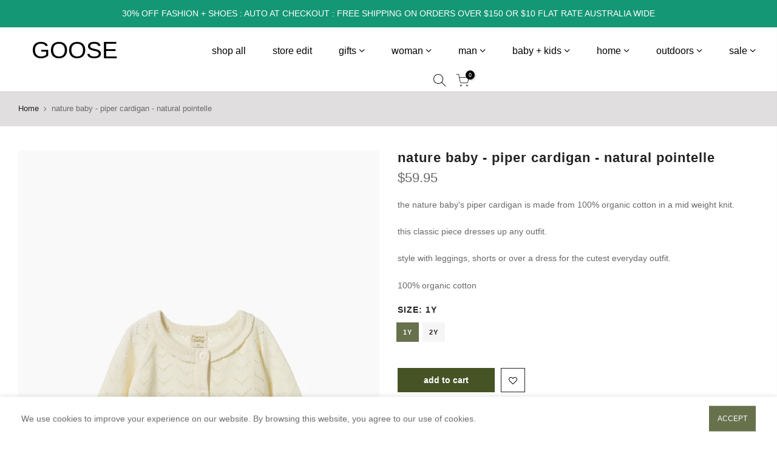

--- FILE ---
content_type: text/html; charset=utf-8
request_url: https://goosestore.com.au/products/nature-baby-piper-cardigan-natural-pointelle
body_size: 22761
content:
<!doctype html>
<html class="no-js" lang="en">
  <script>
  (function(w, d, t, h, s, n) {
    w.FlodeskObject = n;
    var fn = function() {
      (w[n].q = w[n].q || []).push(arguments);
    };
    w[n] = w[n] || fn;
    var f = d.getElementsByTagName(t)[0];
    var v = '?v=' + Math.floor(new Date().getTime() / (120 * 1000)) * 60;
    var sm = d.createElement(t);
    sm.async = true;
    sm.type = 'module';
    sm.src = h + s + '.mjs' + v;
    f.parentNode.insertBefore(sm, f);
    var sn = d.createElement(t);
    sn.async = true;
    sn.noModule = true;
    sn.src = h + s + '.js' + v;
    f.parentNode.insertBefore(sn, f);
  })(window, document, 'script', 'https://assets.flodesk.com', '/universal', 'fd');
</script>
<script>
  window.fd('form', {
    formId: '6475875c8533b6ba4f709f89'
  });
</script>
<head>
  <meta charset="utf-8">
  <meta name="viewport" content="width=device-width, initial-scale=1, shrink-to-fit=no, user-scalable=no">
  <meta name="theme-color" content="#465324">
  <meta name="format-detection" content="telephone=no">
  <link rel="canonical" href="https://goosestore.com.au/products/nature-baby-piper-cardigan-natural-pointelle">
  <link rel="prefetch" as="document" href="https://goosestore.com.au">
  <link rel="dns-prefetch" href="https://cdn.shopify.com" crossorigin>
  <link rel="preconnect" href="https://cdn.shopify.com" crossorigin>
  <link rel="preconnect" href="https://monorail-edge.shopifysvc.com"><link rel="dns-prefetch" href="https://fonts.googleapis.com" crossorigin>
    <link rel="preconnect" href="https://fonts.googleapis.com" crossorigin>
    <link rel="dns-prefetch" href="https://fonts.gstatic.com" crossorigin>
    <link rel="preconnect" href="https://fonts.gstatic.com" crossorigin><link rel="preload" as="style" href="//goosestore.com.au/cdn/shop/t/10/assets/pre_theme.min.css?v=125413162033540343381660822955">
  <link rel="preload" as="style" href="//goosestore.com.au/cdn/shop/t/10/assets/theme.css?enable_css_minification=1&v=115548948770690986091660823016"><title>nature baby - piper cardigan - natural pointelle &ndash; GOOSE</title><meta name="description" content="the nature baby&#39;s piper cardigan is made from 100% organic cotton in a mid weight knit. this classic piece dresses up any outfit. style with leggings, shorts or over a dress for the cutest everyday outfit.  100% organic cotton"><link rel="shortcut icon" type="image/png" href="//goosestore.com.au/cdn/shop/files/logo_32x.jpg?v=1615323893"><!-- social-meta-tags.liquid --><meta name="keywords" content="nature baby - piper cardigan - natural pointelle,GOOSE,goosestore.com.au"/><meta name="author" content="richchocolate"><meta property="og:site_name" content="GOOSE">
<meta property="og:url" content="https://goosestore.com.au/products/nature-baby-piper-cardigan-natural-pointelle">
<meta property="og:title" content="nature baby - piper cardigan - natural pointelle">
<meta property="og:type" content="og:product">
<meta property="og:description" content="the nature baby&#39;s piper cardigan is made from 100% organic cotton in a mid weight knit. this classic piece dresses up any outfit. style with leggings, shorts or over a dress for the cutest everyday outfit.  100% organic cotton"><meta property="product:price:amount" content="59.95">
  <meta property="product:price:amount" content="AUD"><meta property="og:image" content="http://goosestore.com.au/cdn/shop/files/nature_baby_piper_cardigan_natural_pointelle_goose_online_store_1200x1200.webp?v=1721618777"><meta property="og:image" content="http://goosestore.com.au/cdn/shop/files/nature_baby_piper_cardigan_natural_pointelle_goose_online_store_back_1200x1200.webp?v=1721618777"><meta property="og:image:secure_url" content="https://goosestore.com.au/cdn/shop/files/nature_baby_piper_cardigan_natural_pointelle_goose_online_store_1200x1200.webp?v=1721618777"><meta property="og:image:secure_url" content="https://goosestore.com.au/cdn/shop/files/nature_baby_piper_cardigan_natural_pointelle_goose_online_store_back_1200x1200.webp?v=1721618777"><meta name="twitter:card" content="summary_large_image">
<meta name="twitter:title" content="nature baby - piper cardigan - natural pointelle">
<meta name="twitter:description" content="the nature baby&#39;s piper cardigan is made from 100% organic cotton in a mid weight knit. this classic piece dresses up any outfit. style with leggings, shorts or over a dress for the cutest everyday outfit.  100% organic cotton">
<script>
var T4stt_str = { 
  "PleaseChoosePrOptions":"Please select some product options before adding this product to your cart.", 
  "will_not_ship":"Will not ship until \u003cspan class=\"jsnt\"\u003e{{date}}\u003c\/span\u003e",
  "will_stock_after":"Will be in stock after \u003cspan class=\"jsnt\"\u003e{{date}}\u003c\/span\u003e",
  "added_to_cart": "Product was successfully added to your cart.",
  "view_cart": "View cart",
  "continue_shopping": "Continue Shopping",
  "save_js":"-[sale]%","bannerCountdown":"%D days %H:%M:%S",
  "prItemCountdown":"%D Days %H:%M:%S",
  "countdown_days":"days",
  "countdown_hours":"hr",
  "countdown_mins":"min",
  "countdown_sec":"sc",
  "multiple_rates": "we found [number_of_rates] shipping rates available for [address], starting at [rate].",
  "one_rate": "we found one shipping rate available for [address].",
  "no_rates": "sorry, we do not ship to this destination.",
  "rate_value": "[rate_title] at [rate]",
  "agree_checkout": "",
  "added_text_cp":"Compare products"
};
</script><link href="//goosestore.com.au/cdn/shop/t/10/assets/pre_theme.min.css?v=125413162033540343381660822955" rel="stylesheet" type="text/css" media="all" /><link rel="preload" as="script" href="//goosestore.com.au/cdn/shop/t/10/assets/lazysizes.min.js?v=161060838712171474501660822936">
<link rel="preload" as="script" href="//goosestore.com.au/cdn/shop/t/10/assets/nt_vendor.min.js?v=63039283586479772611660822947">
<script>document.documentElement.className = document.documentElement.className.replace('no-js', 'yes-js');const t_name = "product",designMode = false,t_cartCount = 0,ThemeNameT4='kalles',ThemeNameT42='ThemeIdT4Kalles',themeIDt4 = 130659254432,ck_hostname = 'kalles-niche-none',ThemeIdT4 = "true",SopEmlT4="online@goosestore.com.au",ThemePuT4 = '#purchase_codet4',t_shop_currency = "AUD", t_moneyFormat = "\u003cspan class=money\u003e${{amount}} \u003c\/span\u003e", t_cart_url = "\/cart",t_cartadd_url = "\/cart\/add",t_cartchange_url = "\/cart\/change", pr_re_url = "\/recommendations\/products"; try {var T4AgentNT = (navigator.userAgent.indexOf('Chrome-Lighthouse') == -1)}catch(err){var T4AgentNT = true} function onloadt4relcss(_this) {_this.onload=null;if(T4AgentNT){_this.rel='stylesheet'}} if (performance.navigation.type === 2) {location.reload(true);}</script>
<link rel="preload" href="//goosestore.com.au/cdn/shop/t/10/assets/style.min.css?v=156689112954417832911660822972" as="style" onload="onloadt4relcss(this)"><link href="//goosestore.com.au/cdn/shop/t/10/assets/theme.css?enable_css_minification=1&amp;v=115548948770690986091660823016" rel="stylesheet" type="text/css" media="all" /><link rel="preload" href="https://fonts.googleapis.com/css?family=:300,300i,400,400i,500,500i,600,600i,700,700i,800,800i&display=swap" as="style" onload="onloadt4relcss(this)"><link id="sett_clt4" rel="preload" href="//goosestore.com.au/cdn/shop/t/10/assets/sett_cl.css?enable_css_minification=1&v=123392124309832141641660822967" as="style" onload="onloadt4relcss(this)"><link rel="preload" as="style" href="//goosestore.com.au/cdn/shop/t/10/assets/custom.css?enable_css_minification=1&v=152822906469823888201661248684"><link href="//goosestore.com.au/cdn/shop/t/10/assets/custom.css?enable_css_minification=1&amp;v=152822906469823888201661248684" rel="stylesheet" type="text/css" media="all" /><link rel="preload" href="//goosestore.com.au/cdn/shop/t/10/assets/line-awesome.min.css?v=36930450349382045261660822939" as="style" onload="onloadt4relcss(this)">
<script id="js_lzt4" src="//goosestore.com.au/cdn/shop/t/10/assets/lazysizes.min.js?v=161060838712171474501660822936" defer="defer"></script>
<script src="//goosestore.com.au/cdn/shop/t/10/assets/nt_vendor.min.js?v=63039283586479772611660822947" defer="defer" id="js_ntt4"
  data-theme='//goosestore.com.au/cdn/shop/t/10/assets/nt_theme.min.js?v=105154950301924534611660822946'
  data-stt='//goosestore.com.au/cdn/shop/t/10/assets/nt_settings.js?enable_js_minification=1&v=38726129075232063811694580928'
  data-cat='//goosestore.com.au/cdn/shop/t/10/assets/cat.min.js?v=127587861294853681671660822902' 
  data-sw='//goosestore.com.au/cdn/shop/t/10/assets/swatch.min.js?v=133590580450082524661660822974'
  data-prjs='//goosestore.com.au/cdn/shop/t/10/assets/produc.min.js?v=66856717831304081821660822956' 
  data-mail='//goosestore.com.au/cdn/shop/t/10/assets/platform_mail.min.js?v=120104920183136925081660822953'
  data-my='//goosestore.com.au/cdn/shop/t/10/assets/my.js?v=111603181540343972631660822942' data-cusp='//goosestore.com.au/cdn/shop/t/10/assets/my.js?v=111603181540343972631660822942' data-cur='//goosestore.com.au/cdn/shop/t/10/assets/my.js?v=111603181540343972631660822942' data-mdl='//goosestore.com.au/cdn/shop/t/10/assets/module.min.js?v=72712877271928395091660822941'
  data-map='//goosestore.com.au/cdn/shop/t/10/assets/maplace.min.js?v=123640464312137447171660822939'
  data-time='//goosestore.com.au/cdn/shop/t/10/assets/spacetime.min.js?7305'
  data-ins='//goosestore.com.au/cdn/shop/t/10/assets/nt_instagram.min.js?v=132847357865388594491660822944'
  data-user='//goosestore.com.au/cdn/shop/t/10/assets/interactable.min.js?v=4610828213294396531660822922'
  data-add='//s7.addthis.com/js/300/addthis_widget.js#pubid=ra-56efaa05a768bd19'
  data-klaviyo='//www.klaviyo.com/media/js/public/klaviyo_subscribe.js'
  data-font='iconKalles , fakalles , Pe-icon-7-stroke , Font Awesome 5 Free:n9'
  data-fm=''
  data-spcmn='//goosestore.com.au/cdn/shopifycloud/storefront/assets/themes_support/shopify_common-5f594365.js'
  data-cust='//goosestore.com.au/cdn/shop/t/10/assets/customerclnt.min.js?v=71352788738707286341660822906'
  data-cusjs='//goosestore.com.au/cdn/shop/t/10/assets/custom.js?enable_js_minification=1&v=64547231957105102571660822905'
  data-desadm='//goosestore.com.au/cdn/shop/t/10/assets/des_adm.min.js?v=92130252526336426921660822908'
  data-otherryv='//goosestore.com.au/cdn/shop/t/10/assets/reviewOther.js?enable_js_minification=1&v=72029929378534401331660822967'></script><script>window.performance && window.performance.mark && window.performance.mark('shopify.content_for_header.start');</script><meta name="facebook-domain-verification" content="45zrub2d08jmj80rje8nh4ulf9z4nw">
<meta id="shopify-digital-wallet" name="shopify-digital-wallet" content="/52887748768/digital_wallets/dialog">
<meta name="shopify-checkout-api-token" content="f2b5125d18e10f31da727625333d5621">
<meta id="in-context-paypal-metadata" data-shop-id="52887748768" data-venmo-supported="false" data-environment="production" data-locale="en_US" data-paypal-v4="true" data-currency="AUD">
<link rel="alternate" type="application/json+oembed" href="https://goosestore.com.au/products/nature-baby-piper-cardigan-natural-pointelle.oembed">
<script async="async" src="/checkouts/internal/preloads.js?locale=en-AU"></script>
<link rel="preconnect" href="https://shop.app" crossorigin="anonymous">
<script async="async" src="https://shop.app/checkouts/internal/preloads.js?locale=en-AU&shop_id=52887748768" crossorigin="anonymous"></script>
<script id="apple-pay-shop-capabilities" type="application/json">{"shopId":52887748768,"countryCode":"AU","currencyCode":"AUD","merchantCapabilities":["supports3DS"],"merchantId":"gid:\/\/shopify\/Shop\/52887748768","merchantName":"GOOSE","requiredBillingContactFields":["postalAddress","email","phone"],"requiredShippingContactFields":["postalAddress","email","phone"],"shippingType":"shipping","supportedNetworks":["visa","masterCard","amex","jcb"],"total":{"type":"pending","label":"GOOSE","amount":"1.00"},"shopifyPaymentsEnabled":true,"supportsSubscriptions":true}</script>
<script id="shopify-features" type="application/json">{"accessToken":"f2b5125d18e10f31da727625333d5621","betas":["rich-media-storefront-analytics"],"domain":"goosestore.com.au","predictiveSearch":true,"shopId":52887748768,"locale":"en"}</script>
<script>var Shopify = Shopify || {};
Shopify.shop = "goosevic.myshopify.com";
Shopify.locale = "en";
Shopify.currency = {"active":"AUD","rate":"1.0"};
Shopify.country = "AU";
Shopify.theme = {"name":"Copy of Goose 2.7.0 feb - RS","id":130659254432,"schema_name":"Goose","schema_version":"2.6.0","theme_store_id":null,"role":"main"};
Shopify.theme.handle = "null";
Shopify.theme.style = {"id":null,"handle":null};
Shopify.cdnHost = "goosestore.com.au/cdn";
Shopify.routes = Shopify.routes || {};
Shopify.routes.root = "/";</script>
<script type="module">!function(o){(o.Shopify=o.Shopify||{}).modules=!0}(window);</script>
<script>!function(o){function n(){var o=[];function n(){o.push(Array.prototype.slice.apply(arguments))}return n.q=o,n}var t=o.Shopify=o.Shopify||{};t.loadFeatures=n(),t.autoloadFeatures=n()}(window);</script>
<script>
  window.ShopifyPay = window.ShopifyPay || {};
  window.ShopifyPay.apiHost = "shop.app\/pay";
  window.ShopifyPay.redirectState = null;
</script>
<script id="shop-js-analytics" type="application/json">{"pageType":"product"}</script>
<script defer="defer" async type="module" src="//goosestore.com.au/cdn/shopifycloud/shop-js/modules/v2/client.init-shop-cart-sync_C5BV16lS.en.esm.js"></script>
<script defer="defer" async type="module" src="//goosestore.com.au/cdn/shopifycloud/shop-js/modules/v2/chunk.common_CygWptCX.esm.js"></script>
<script type="module">
  await import("//goosestore.com.au/cdn/shopifycloud/shop-js/modules/v2/client.init-shop-cart-sync_C5BV16lS.en.esm.js");
await import("//goosestore.com.au/cdn/shopifycloud/shop-js/modules/v2/chunk.common_CygWptCX.esm.js");

  window.Shopify.SignInWithShop?.initShopCartSync?.({"fedCMEnabled":true,"windoidEnabled":true});

</script>
<script>
  window.Shopify = window.Shopify || {};
  if (!window.Shopify.featureAssets) window.Shopify.featureAssets = {};
  window.Shopify.featureAssets['shop-js'] = {"shop-cart-sync":["modules/v2/client.shop-cart-sync_ZFArdW7E.en.esm.js","modules/v2/chunk.common_CygWptCX.esm.js"],"init-fed-cm":["modules/v2/client.init-fed-cm_CmiC4vf6.en.esm.js","modules/v2/chunk.common_CygWptCX.esm.js"],"shop-button":["modules/v2/client.shop-button_tlx5R9nI.en.esm.js","modules/v2/chunk.common_CygWptCX.esm.js"],"shop-cash-offers":["modules/v2/client.shop-cash-offers_DOA2yAJr.en.esm.js","modules/v2/chunk.common_CygWptCX.esm.js","modules/v2/chunk.modal_D71HUcav.esm.js"],"init-windoid":["modules/v2/client.init-windoid_sURxWdc1.en.esm.js","modules/v2/chunk.common_CygWptCX.esm.js"],"shop-toast-manager":["modules/v2/client.shop-toast-manager_ClPi3nE9.en.esm.js","modules/v2/chunk.common_CygWptCX.esm.js"],"init-shop-email-lookup-coordinator":["modules/v2/client.init-shop-email-lookup-coordinator_B8hsDcYM.en.esm.js","modules/v2/chunk.common_CygWptCX.esm.js"],"init-shop-cart-sync":["modules/v2/client.init-shop-cart-sync_C5BV16lS.en.esm.js","modules/v2/chunk.common_CygWptCX.esm.js"],"avatar":["modules/v2/client.avatar_BTnouDA3.en.esm.js"],"pay-button":["modules/v2/client.pay-button_FdsNuTd3.en.esm.js","modules/v2/chunk.common_CygWptCX.esm.js"],"init-customer-accounts":["modules/v2/client.init-customer-accounts_DxDtT_ad.en.esm.js","modules/v2/client.shop-login-button_C5VAVYt1.en.esm.js","modules/v2/chunk.common_CygWptCX.esm.js","modules/v2/chunk.modal_D71HUcav.esm.js"],"init-shop-for-new-customer-accounts":["modules/v2/client.init-shop-for-new-customer-accounts_ChsxoAhi.en.esm.js","modules/v2/client.shop-login-button_C5VAVYt1.en.esm.js","modules/v2/chunk.common_CygWptCX.esm.js","modules/v2/chunk.modal_D71HUcav.esm.js"],"shop-login-button":["modules/v2/client.shop-login-button_C5VAVYt1.en.esm.js","modules/v2/chunk.common_CygWptCX.esm.js","modules/v2/chunk.modal_D71HUcav.esm.js"],"init-customer-accounts-sign-up":["modules/v2/client.init-customer-accounts-sign-up_CPSyQ0Tj.en.esm.js","modules/v2/client.shop-login-button_C5VAVYt1.en.esm.js","modules/v2/chunk.common_CygWptCX.esm.js","modules/v2/chunk.modal_D71HUcav.esm.js"],"shop-follow-button":["modules/v2/client.shop-follow-button_Cva4Ekp9.en.esm.js","modules/v2/chunk.common_CygWptCX.esm.js","modules/v2/chunk.modal_D71HUcav.esm.js"],"checkout-modal":["modules/v2/client.checkout-modal_BPM8l0SH.en.esm.js","modules/v2/chunk.common_CygWptCX.esm.js","modules/v2/chunk.modal_D71HUcav.esm.js"],"lead-capture":["modules/v2/client.lead-capture_Bi8yE_yS.en.esm.js","modules/v2/chunk.common_CygWptCX.esm.js","modules/v2/chunk.modal_D71HUcav.esm.js"],"shop-login":["modules/v2/client.shop-login_D6lNrXab.en.esm.js","modules/v2/chunk.common_CygWptCX.esm.js","modules/v2/chunk.modal_D71HUcav.esm.js"],"payment-terms":["modules/v2/client.payment-terms_CZxnsJam.en.esm.js","modules/v2/chunk.common_CygWptCX.esm.js","modules/v2/chunk.modal_D71HUcav.esm.js"]};
</script>
<script>(function() {
  var isLoaded = false;
  function asyncLoad() {
    if (isLoaded) return;
    isLoaded = true;
    var urls = ["https:\/\/mt.tryjumbo.com\/shops\/3396\/script_6f741e51f40569317eb7a3edc1083a13.js?shop=goosevic.myshopify.com"];
    for (var i = 0; i < urls.length; i++) {
      var s = document.createElement('script');
      s.type = 'text/javascript';
      s.async = true;
      s.src = urls[i];
      var x = document.getElementsByTagName('script')[0];
      x.parentNode.insertBefore(s, x);
    }
  };
  if(window.attachEvent) {
    window.attachEvent('onload', asyncLoad);
  } else {
    window.addEventListener('load', asyncLoad, false);
  }
})();</script>
<script id="__st">var __st={"a":52887748768,"offset":39600,"reqid":"eb005bd0-7eca-4bf3-b0c5-d0ceedc2d199-1768682168","pageurl":"goosestore.com.au\/products\/nature-baby-piper-cardigan-natural-pointelle","u":"a9e607cdcc9f","p":"product","rtyp":"product","rid":14232564433056};</script>
<script>window.ShopifyPaypalV4VisibilityTracking = true;</script>
<script id="captcha-bootstrap">!function(){'use strict';const t='contact',e='account',n='new_comment',o=[[t,t],['blogs',n],['comments',n],[t,'customer']],c=[[e,'customer_login'],[e,'guest_login'],[e,'recover_customer_password'],[e,'create_customer']],r=t=>t.map((([t,e])=>`form[action*='/${t}']:not([data-nocaptcha='true']) input[name='form_type'][value='${e}']`)).join(','),a=t=>()=>t?[...document.querySelectorAll(t)].map((t=>t.form)):[];function s(){const t=[...o],e=r(t);return a(e)}const i='password',u='form_key',d=['recaptcha-v3-token','g-recaptcha-response','h-captcha-response',i],f=()=>{try{return window.sessionStorage}catch{return}},m='__shopify_v',_=t=>t.elements[u];function p(t,e,n=!1){try{const o=window.sessionStorage,c=JSON.parse(o.getItem(e)),{data:r}=function(t){const{data:e,action:n}=t;return t[m]||n?{data:e,action:n}:{data:t,action:n}}(c);for(const[e,n]of Object.entries(r))t.elements[e]&&(t.elements[e].value=n);n&&o.removeItem(e)}catch(o){console.error('form repopulation failed',{error:o})}}const l='form_type',E='cptcha';function T(t){t.dataset[E]=!0}const w=window,h=w.document,L='Shopify',v='ce_forms',y='captcha';let A=!1;((t,e)=>{const n=(g='f06e6c50-85a8-45c8-87d0-21a2b65856fe',I='https://cdn.shopify.com/shopifycloud/storefront-forms-hcaptcha/ce_storefront_forms_captcha_hcaptcha.v1.5.2.iife.js',D={infoText:'Protected by hCaptcha',privacyText:'Privacy',termsText:'Terms'},(t,e,n)=>{const o=w[L][v],c=o.bindForm;if(c)return c(t,g,e,D).then(n);var r;o.q.push([[t,g,e,D],n]),r=I,A||(h.body.append(Object.assign(h.createElement('script'),{id:'captcha-provider',async:!0,src:r})),A=!0)});var g,I,D;w[L]=w[L]||{},w[L][v]=w[L][v]||{},w[L][v].q=[],w[L][y]=w[L][y]||{},w[L][y].protect=function(t,e){n(t,void 0,e),T(t)},Object.freeze(w[L][y]),function(t,e,n,w,h,L){const[v,y,A,g]=function(t,e,n){const i=e?o:[],u=t?c:[],d=[...i,...u],f=r(d),m=r(i),_=r(d.filter((([t,e])=>n.includes(e))));return[a(f),a(m),a(_),s()]}(w,h,L),I=t=>{const e=t.target;return e instanceof HTMLFormElement?e:e&&e.form},D=t=>v().includes(t);t.addEventListener('submit',(t=>{const e=I(t);if(!e)return;const n=D(e)&&!e.dataset.hcaptchaBound&&!e.dataset.recaptchaBound,o=_(e),c=g().includes(e)&&(!o||!o.value);(n||c)&&t.preventDefault(),c&&!n&&(function(t){try{if(!f())return;!function(t){const e=f();if(!e)return;const n=_(t);if(!n)return;const o=n.value;o&&e.removeItem(o)}(t);const e=Array.from(Array(32),(()=>Math.random().toString(36)[2])).join('');!function(t,e){_(t)||t.append(Object.assign(document.createElement('input'),{type:'hidden',name:u})),t.elements[u].value=e}(t,e),function(t,e){const n=f();if(!n)return;const o=[...t.querySelectorAll(`input[type='${i}']`)].map((({name:t})=>t)),c=[...d,...o],r={};for(const[a,s]of new FormData(t).entries())c.includes(a)||(r[a]=s);n.setItem(e,JSON.stringify({[m]:1,action:t.action,data:r}))}(t,e)}catch(e){console.error('failed to persist form',e)}}(e),e.submit())}));const S=(t,e)=>{t&&!t.dataset[E]&&(n(t,e.some((e=>e===t))),T(t))};for(const o of['focusin','change'])t.addEventListener(o,(t=>{const e=I(t);D(e)&&S(e,y())}));const B=e.get('form_key'),M=e.get(l),P=B&&M;t.addEventListener('DOMContentLoaded',(()=>{const t=y();if(P)for(const e of t)e.elements[l].value===M&&p(e,B);[...new Set([...A(),...v().filter((t=>'true'===t.dataset.shopifyCaptcha))])].forEach((e=>S(e,t)))}))}(h,new URLSearchParams(w.location.search),n,t,e,['guest_login'])})(!0,!0)}();</script>
<script integrity="sha256-4kQ18oKyAcykRKYeNunJcIwy7WH5gtpwJnB7kiuLZ1E=" data-source-attribution="shopify.loadfeatures" defer="defer" src="//goosestore.com.au/cdn/shopifycloud/storefront/assets/storefront/load_feature-a0a9edcb.js" crossorigin="anonymous"></script>
<script crossorigin="anonymous" defer="defer" src="//goosestore.com.au/cdn/shopifycloud/storefront/assets/shopify_pay/storefront-65b4c6d7.js?v=20250812"></script>
<script data-source-attribution="shopify.dynamic_checkout.dynamic.init">var Shopify=Shopify||{};Shopify.PaymentButton=Shopify.PaymentButton||{isStorefrontPortableWallets:!0,init:function(){window.Shopify.PaymentButton.init=function(){};var t=document.createElement("script");t.src="https://goosestore.com.au/cdn/shopifycloud/portable-wallets/latest/portable-wallets.en.js",t.type="module",document.head.appendChild(t)}};
</script>
<script data-source-attribution="shopify.dynamic_checkout.buyer_consent">
  function portableWalletsHideBuyerConsent(e){var t=document.getElementById("shopify-buyer-consent"),n=document.getElementById("shopify-subscription-policy-button");t&&n&&(t.classList.add("hidden"),t.setAttribute("aria-hidden","true"),n.removeEventListener("click",e))}function portableWalletsShowBuyerConsent(e){var t=document.getElementById("shopify-buyer-consent"),n=document.getElementById("shopify-subscription-policy-button");t&&n&&(t.classList.remove("hidden"),t.removeAttribute("aria-hidden"),n.addEventListener("click",e))}window.Shopify?.PaymentButton&&(window.Shopify.PaymentButton.hideBuyerConsent=portableWalletsHideBuyerConsent,window.Shopify.PaymentButton.showBuyerConsent=portableWalletsShowBuyerConsent);
</script>
<script data-source-attribution="shopify.dynamic_checkout.cart.bootstrap">document.addEventListener("DOMContentLoaded",(function(){function t(){return document.querySelector("shopify-accelerated-checkout-cart, shopify-accelerated-checkout")}if(t())Shopify.PaymentButton.init();else{new MutationObserver((function(e,n){t()&&(Shopify.PaymentButton.init(),n.disconnect())})).observe(document.body,{childList:!0,subtree:!0})}}));
</script>
<link id="shopify-accelerated-checkout-styles" rel="stylesheet" media="screen" href="https://goosestore.com.au/cdn/shopifycloud/portable-wallets/latest/accelerated-checkout-backwards-compat.css" crossorigin="anonymous">
<style id="shopify-accelerated-checkout-cart">
        #shopify-buyer-consent {
  margin-top: 1em;
  display: inline-block;
  width: 100%;
}

#shopify-buyer-consent.hidden {
  display: none;
}

#shopify-subscription-policy-button {
  background: none;
  border: none;
  padding: 0;
  text-decoration: underline;
  font-size: inherit;
  cursor: pointer;
}

#shopify-subscription-policy-button::before {
  box-shadow: none;
}

      </style>

<script>window.performance && window.performance.mark && window.performance.mark('shopify.content_for_header.end');</script>
  
  <script src="https://ajax.googleapis.com/ajax/libs/jquery/3.5.1/jquery.min.js"></script>
<link href="https://monorail-edge.shopifysvc.com" rel="dns-prefetch">
<script>(function(){if ("sendBeacon" in navigator && "performance" in window) {try {var session_token_from_headers = performance.getEntriesByType('navigation')[0].serverTiming.find(x => x.name == '_s').description;} catch {var session_token_from_headers = undefined;}var session_cookie_matches = document.cookie.match(/_shopify_s=([^;]*)/);var session_token_from_cookie = session_cookie_matches && session_cookie_matches.length === 2 ? session_cookie_matches[1] : "";var session_token = session_token_from_headers || session_token_from_cookie || "";function handle_abandonment_event(e) {var entries = performance.getEntries().filter(function(entry) {return /monorail-edge.shopifysvc.com/.test(entry.name);});if (!window.abandonment_tracked && entries.length === 0) {window.abandonment_tracked = true;var currentMs = Date.now();var navigation_start = performance.timing.navigationStart;var payload = {shop_id: 52887748768,url: window.location.href,navigation_start,duration: currentMs - navigation_start,session_token,page_type: "product"};window.navigator.sendBeacon("https://monorail-edge.shopifysvc.com/v1/produce", JSON.stringify({schema_id: "online_store_buyer_site_abandonment/1.1",payload: payload,metadata: {event_created_at_ms: currentMs,event_sent_at_ms: currentMs}}));}}window.addEventListener('pagehide', handle_abandonment_event);}}());</script>
<script id="web-pixels-manager-setup">(function e(e,d,r,n,o){if(void 0===o&&(o={}),!Boolean(null===(a=null===(i=window.Shopify)||void 0===i?void 0:i.analytics)||void 0===a?void 0:a.replayQueue)){var i,a;window.Shopify=window.Shopify||{};var t=window.Shopify;t.analytics=t.analytics||{};var s=t.analytics;s.replayQueue=[],s.publish=function(e,d,r){return s.replayQueue.push([e,d,r]),!0};try{self.performance.mark("wpm:start")}catch(e){}var l=function(){var e={modern:/Edge?\/(1{2}[4-9]|1[2-9]\d|[2-9]\d{2}|\d{4,})\.\d+(\.\d+|)|Firefox\/(1{2}[4-9]|1[2-9]\d|[2-9]\d{2}|\d{4,})\.\d+(\.\d+|)|Chrom(ium|e)\/(9{2}|\d{3,})\.\d+(\.\d+|)|(Maci|X1{2}).+ Version\/(15\.\d+|(1[6-9]|[2-9]\d|\d{3,})\.\d+)([,.]\d+|)( \(\w+\)|)( Mobile\/\w+|) Safari\/|Chrome.+OPR\/(9{2}|\d{3,})\.\d+\.\d+|(CPU[ +]OS|iPhone[ +]OS|CPU[ +]iPhone|CPU IPhone OS|CPU iPad OS)[ +]+(15[._]\d+|(1[6-9]|[2-9]\d|\d{3,})[._]\d+)([._]\d+|)|Android:?[ /-](13[3-9]|1[4-9]\d|[2-9]\d{2}|\d{4,})(\.\d+|)(\.\d+|)|Android.+Firefox\/(13[5-9]|1[4-9]\d|[2-9]\d{2}|\d{4,})\.\d+(\.\d+|)|Android.+Chrom(ium|e)\/(13[3-9]|1[4-9]\d|[2-9]\d{2}|\d{4,})\.\d+(\.\d+|)|SamsungBrowser\/([2-9]\d|\d{3,})\.\d+/,legacy:/Edge?\/(1[6-9]|[2-9]\d|\d{3,})\.\d+(\.\d+|)|Firefox\/(5[4-9]|[6-9]\d|\d{3,})\.\d+(\.\d+|)|Chrom(ium|e)\/(5[1-9]|[6-9]\d|\d{3,})\.\d+(\.\d+|)([\d.]+$|.*Safari\/(?![\d.]+ Edge\/[\d.]+$))|(Maci|X1{2}).+ Version\/(10\.\d+|(1[1-9]|[2-9]\d|\d{3,})\.\d+)([,.]\d+|)( \(\w+\)|)( Mobile\/\w+|) Safari\/|Chrome.+OPR\/(3[89]|[4-9]\d|\d{3,})\.\d+\.\d+|(CPU[ +]OS|iPhone[ +]OS|CPU[ +]iPhone|CPU IPhone OS|CPU iPad OS)[ +]+(10[._]\d+|(1[1-9]|[2-9]\d|\d{3,})[._]\d+)([._]\d+|)|Android:?[ /-](13[3-9]|1[4-9]\d|[2-9]\d{2}|\d{4,})(\.\d+|)(\.\d+|)|Mobile Safari.+OPR\/([89]\d|\d{3,})\.\d+\.\d+|Android.+Firefox\/(13[5-9]|1[4-9]\d|[2-9]\d{2}|\d{4,})\.\d+(\.\d+|)|Android.+Chrom(ium|e)\/(13[3-9]|1[4-9]\d|[2-9]\d{2}|\d{4,})\.\d+(\.\d+|)|Android.+(UC? ?Browser|UCWEB|U3)[ /]?(15\.([5-9]|\d{2,})|(1[6-9]|[2-9]\d|\d{3,})\.\d+)\.\d+|SamsungBrowser\/(5\.\d+|([6-9]|\d{2,})\.\d+)|Android.+MQ{2}Browser\/(14(\.(9|\d{2,})|)|(1[5-9]|[2-9]\d|\d{3,})(\.\d+|))(\.\d+|)|K[Aa][Ii]OS\/(3\.\d+|([4-9]|\d{2,})\.\d+)(\.\d+|)/},d=e.modern,r=e.legacy,n=navigator.userAgent;return n.match(d)?"modern":n.match(r)?"legacy":"unknown"}(),u="modern"===l?"modern":"legacy",c=(null!=n?n:{modern:"",legacy:""})[u],f=function(e){return[e.baseUrl,"/wpm","/b",e.hashVersion,"modern"===e.buildTarget?"m":"l",".js"].join("")}({baseUrl:d,hashVersion:r,buildTarget:u}),m=function(e){var d=e.version,r=e.bundleTarget,n=e.surface,o=e.pageUrl,i=e.monorailEndpoint;return{emit:function(e){var a=e.status,t=e.errorMsg,s=(new Date).getTime(),l=JSON.stringify({metadata:{event_sent_at_ms:s},events:[{schema_id:"web_pixels_manager_load/3.1",payload:{version:d,bundle_target:r,page_url:o,status:a,surface:n,error_msg:t},metadata:{event_created_at_ms:s}}]});if(!i)return console&&console.warn&&console.warn("[Web Pixels Manager] No Monorail endpoint provided, skipping logging."),!1;try{return self.navigator.sendBeacon.bind(self.navigator)(i,l)}catch(e){}var u=new XMLHttpRequest;try{return u.open("POST",i,!0),u.setRequestHeader("Content-Type","text/plain"),u.send(l),!0}catch(e){return console&&console.warn&&console.warn("[Web Pixels Manager] Got an unhandled error while logging to Monorail."),!1}}}}({version:r,bundleTarget:l,surface:e.surface,pageUrl:self.location.href,monorailEndpoint:e.monorailEndpoint});try{o.browserTarget=l,function(e){var d=e.src,r=e.async,n=void 0===r||r,o=e.onload,i=e.onerror,a=e.sri,t=e.scriptDataAttributes,s=void 0===t?{}:t,l=document.createElement("script"),u=document.querySelector("head"),c=document.querySelector("body");if(l.async=n,l.src=d,a&&(l.integrity=a,l.crossOrigin="anonymous"),s)for(var f in s)if(Object.prototype.hasOwnProperty.call(s,f))try{l.dataset[f]=s[f]}catch(e){}if(o&&l.addEventListener("load",o),i&&l.addEventListener("error",i),u)u.appendChild(l);else{if(!c)throw new Error("Did not find a head or body element to append the script");c.appendChild(l)}}({src:f,async:!0,onload:function(){if(!function(){var e,d;return Boolean(null===(d=null===(e=window.Shopify)||void 0===e?void 0:e.analytics)||void 0===d?void 0:d.initialized)}()){var d=window.webPixelsManager.init(e)||void 0;if(d){var r=window.Shopify.analytics;r.replayQueue.forEach((function(e){var r=e[0],n=e[1],o=e[2];d.publishCustomEvent(r,n,o)})),r.replayQueue=[],r.publish=d.publishCustomEvent,r.visitor=d.visitor,r.initialized=!0}}},onerror:function(){return m.emit({status:"failed",errorMsg:"".concat(f," has failed to load")})},sri:function(e){var d=/^sha384-[A-Za-z0-9+/=]+$/;return"string"==typeof e&&d.test(e)}(c)?c:"",scriptDataAttributes:o}),m.emit({status:"loading"})}catch(e){m.emit({status:"failed",errorMsg:(null==e?void 0:e.message)||"Unknown error"})}}})({shopId: 52887748768,storefrontBaseUrl: "https://goosestore.com.au",extensionsBaseUrl: "https://extensions.shopifycdn.com/cdn/shopifycloud/web-pixels-manager",monorailEndpoint: "https://monorail-edge.shopifysvc.com/unstable/produce_batch",surface: "storefront-renderer",enabledBetaFlags: ["2dca8a86"],webPixelsConfigList: [{"id":"shopify-app-pixel","configuration":"{}","eventPayloadVersion":"v1","runtimeContext":"STRICT","scriptVersion":"0450","apiClientId":"shopify-pixel","type":"APP","privacyPurposes":["ANALYTICS","MARKETING"]},{"id":"shopify-custom-pixel","eventPayloadVersion":"v1","runtimeContext":"LAX","scriptVersion":"0450","apiClientId":"shopify-pixel","type":"CUSTOM","privacyPurposes":["ANALYTICS","MARKETING"]}],isMerchantRequest: false,initData: {"shop":{"name":"GOOSE","paymentSettings":{"currencyCode":"AUD"},"myshopifyDomain":"goosevic.myshopify.com","countryCode":"AU","storefrontUrl":"https:\/\/goosestore.com.au"},"customer":null,"cart":null,"checkout":null,"productVariants":[{"price":{"amount":59.95,"currencyCode":"AUD"},"product":{"title":"nature baby - piper cardigan - natural pointelle","vendor":"nature baby","id":"14232564433056","untranslatedTitle":"nature baby - piper cardigan - natural pointelle","url":"\/products\/nature-baby-piper-cardigan-natural-pointelle","type":"nature baby"},"id":"51060658340000","image":{"src":"\/\/goosestore.com.au\/cdn\/shop\/files\/nature_baby_piper_cardigan_natural_pointelle_goose_online_store.webp?v=1721618777"},"sku":"100000269640","title":"0-3M","untranslatedTitle":"0-3M"},{"price":{"amount":59.95,"currencyCode":"AUD"},"product":{"title":"nature baby - piper cardigan - natural pointelle","vendor":"nature baby","id":"14232564433056","untranslatedTitle":"nature baby - piper cardigan - natural pointelle","url":"\/products\/nature-baby-piper-cardigan-natural-pointelle","type":"nature baby"},"id":"51060659683488","image":{"src":"\/\/goosestore.com.au\/cdn\/shop\/files\/nature_baby_piper_cardigan_natural_pointelle_goose_online_store.webp?v=1721618777"},"sku":"100000269657","title":"3-6M","untranslatedTitle":"3-6M"},{"price":{"amount":59.95,"currencyCode":"AUD"},"product":{"title":"nature baby - piper cardigan - natural pointelle","vendor":"nature baby","id":"14232564433056","untranslatedTitle":"nature baby - piper cardigan - natural pointelle","url":"\/products\/nature-baby-piper-cardigan-natural-pointelle","type":"nature baby"},"id":"51060661125280","image":{"src":"\/\/goosestore.com.au\/cdn\/shop\/files\/nature_baby_piper_cardigan_natural_pointelle_goose_online_store.webp?v=1721618777"},"sku":"100000269664","title":"6-12M","untranslatedTitle":"6-12M"},{"price":{"amount":59.95,"currencyCode":"AUD"},"product":{"title":"nature baby - piper cardigan - natural pointelle","vendor":"nature baby","id":"14232564433056","untranslatedTitle":"nature baby - piper cardigan - natural pointelle","url":"\/products\/nature-baby-piper-cardigan-natural-pointelle","type":"nature baby"},"id":"51060662534304","image":{"src":"\/\/goosestore.com.au\/cdn\/shop\/files\/nature_baby_piper_cardigan_natural_pointelle_goose_online_store.webp?v=1721618777"},"sku":"100000269671","title":"1Y","untranslatedTitle":"1Y"},{"price":{"amount":59.95,"currencyCode":"AUD"},"product":{"title":"nature baby - piper cardigan - natural pointelle","vendor":"nature baby","id":"14232564433056","untranslatedTitle":"nature baby - piper cardigan - natural pointelle","url":"\/products\/nature-baby-piper-cardigan-natural-pointelle","type":"nature baby"},"id":"52658980356256","image":{"src":"\/\/goosestore.com.au\/cdn\/shop\/files\/nature_baby_piper_cardigan_natural_pointelle_goose_online_store.webp?v=1721618777"},"sku":"100000320839","title":"2Y","untranslatedTitle":"2Y"}],"purchasingCompany":null},},"https://goosestore.com.au/cdn","fcfee988w5aeb613cpc8e4bc33m6693e112",{"modern":"","legacy":""},{"shopId":"52887748768","storefrontBaseUrl":"https:\/\/goosestore.com.au","extensionBaseUrl":"https:\/\/extensions.shopifycdn.com\/cdn\/shopifycloud\/web-pixels-manager","surface":"storefront-renderer","enabledBetaFlags":"[\"2dca8a86\"]","isMerchantRequest":"false","hashVersion":"fcfee988w5aeb613cpc8e4bc33m6693e112","publish":"custom","events":"[[\"page_viewed\",{}],[\"product_viewed\",{\"productVariant\":{\"price\":{\"amount\":59.95,\"currencyCode\":\"AUD\"},\"product\":{\"title\":\"nature baby - piper cardigan - natural pointelle\",\"vendor\":\"nature baby\",\"id\":\"14232564433056\",\"untranslatedTitle\":\"nature baby - piper cardigan - natural pointelle\",\"url\":\"\/products\/nature-baby-piper-cardigan-natural-pointelle\",\"type\":\"nature baby\"},\"id\":\"51060662534304\",\"image\":{\"src\":\"\/\/goosestore.com.au\/cdn\/shop\/files\/nature_baby_piper_cardigan_natural_pointelle_goose_online_store.webp?v=1721618777\"},\"sku\":\"100000269671\",\"title\":\"1Y\",\"untranslatedTitle\":\"1Y\"}}]]"});</script><script>
  window.ShopifyAnalytics = window.ShopifyAnalytics || {};
  window.ShopifyAnalytics.meta = window.ShopifyAnalytics.meta || {};
  window.ShopifyAnalytics.meta.currency = 'AUD';
  var meta = {"product":{"id":14232564433056,"gid":"gid:\/\/shopify\/Product\/14232564433056","vendor":"nature baby","type":"nature baby","handle":"nature-baby-piper-cardigan-natural-pointelle","variants":[{"id":51060658340000,"price":5995,"name":"nature baby - piper cardigan - natural pointelle - 0-3M","public_title":"0-3M","sku":"100000269640"},{"id":51060659683488,"price":5995,"name":"nature baby - piper cardigan - natural pointelle - 3-6M","public_title":"3-6M","sku":"100000269657"},{"id":51060661125280,"price":5995,"name":"nature baby - piper cardigan - natural pointelle - 6-12M","public_title":"6-12M","sku":"100000269664"},{"id":51060662534304,"price":5995,"name":"nature baby - piper cardigan - natural pointelle - 1Y","public_title":"1Y","sku":"100000269671"},{"id":52658980356256,"price":5995,"name":"nature baby - piper cardigan - natural pointelle - 2Y","public_title":"2Y","sku":"100000320839"}],"remote":false},"page":{"pageType":"product","resourceType":"product","resourceId":14232564433056,"requestId":"eb005bd0-7eca-4bf3-b0c5-d0ceedc2d199-1768682168"}};
  for (var attr in meta) {
    window.ShopifyAnalytics.meta[attr] = meta[attr];
  }
</script>
<script class="analytics">
  (function () {
    var customDocumentWrite = function(content) {
      var jquery = null;

      if (window.jQuery) {
        jquery = window.jQuery;
      } else if (window.Checkout && window.Checkout.$) {
        jquery = window.Checkout.$;
      }

      if (jquery) {
        jquery('body').append(content);
      }
    };

    var hasLoggedConversion = function(token) {
      if (token) {
        return document.cookie.indexOf('loggedConversion=' + token) !== -1;
      }
      return false;
    }

    var setCookieIfConversion = function(token) {
      if (token) {
        var twoMonthsFromNow = new Date(Date.now());
        twoMonthsFromNow.setMonth(twoMonthsFromNow.getMonth() + 2);

        document.cookie = 'loggedConversion=' + token + '; expires=' + twoMonthsFromNow;
      }
    }

    var trekkie = window.ShopifyAnalytics.lib = window.trekkie = window.trekkie || [];
    if (trekkie.integrations) {
      return;
    }
    trekkie.methods = [
      'identify',
      'page',
      'ready',
      'track',
      'trackForm',
      'trackLink'
    ];
    trekkie.factory = function(method) {
      return function() {
        var args = Array.prototype.slice.call(arguments);
        args.unshift(method);
        trekkie.push(args);
        return trekkie;
      };
    };
    for (var i = 0; i < trekkie.methods.length; i++) {
      var key = trekkie.methods[i];
      trekkie[key] = trekkie.factory(key);
    }
    trekkie.load = function(config) {
      trekkie.config = config || {};
      trekkie.config.initialDocumentCookie = document.cookie;
      var first = document.getElementsByTagName('script')[0];
      var script = document.createElement('script');
      script.type = 'text/javascript';
      script.onerror = function(e) {
        var scriptFallback = document.createElement('script');
        scriptFallback.type = 'text/javascript';
        scriptFallback.onerror = function(error) {
                var Monorail = {
      produce: function produce(monorailDomain, schemaId, payload) {
        var currentMs = new Date().getTime();
        var event = {
          schema_id: schemaId,
          payload: payload,
          metadata: {
            event_created_at_ms: currentMs,
            event_sent_at_ms: currentMs
          }
        };
        return Monorail.sendRequest("https://" + monorailDomain + "/v1/produce", JSON.stringify(event));
      },
      sendRequest: function sendRequest(endpointUrl, payload) {
        // Try the sendBeacon API
        if (window && window.navigator && typeof window.navigator.sendBeacon === 'function' && typeof window.Blob === 'function' && !Monorail.isIos12()) {
          var blobData = new window.Blob([payload], {
            type: 'text/plain'
          });

          if (window.navigator.sendBeacon(endpointUrl, blobData)) {
            return true;
          } // sendBeacon was not successful

        } // XHR beacon

        var xhr = new XMLHttpRequest();

        try {
          xhr.open('POST', endpointUrl);
          xhr.setRequestHeader('Content-Type', 'text/plain');
          xhr.send(payload);
        } catch (e) {
          console.log(e);
        }

        return false;
      },
      isIos12: function isIos12() {
        return window.navigator.userAgent.lastIndexOf('iPhone; CPU iPhone OS 12_') !== -1 || window.navigator.userAgent.lastIndexOf('iPad; CPU OS 12_') !== -1;
      }
    };
    Monorail.produce('monorail-edge.shopifysvc.com',
      'trekkie_storefront_load_errors/1.1',
      {shop_id: 52887748768,
      theme_id: 130659254432,
      app_name: "storefront",
      context_url: window.location.href,
      source_url: "//goosestore.com.au/cdn/s/trekkie.storefront.cd680fe47e6c39ca5d5df5f0a32d569bc48c0f27.min.js"});

        };
        scriptFallback.async = true;
        scriptFallback.src = '//goosestore.com.au/cdn/s/trekkie.storefront.cd680fe47e6c39ca5d5df5f0a32d569bc48c0f27.min.js';
        first.parentNode.insertBefore(scriptFallback, first);
      };
      script.async = true;
      script.src = '//goosestore.com.au/cdn/s/trekkie.storefront.cd680fe47e6c39ca5d5df5f0a32d569bc48c0f27.min.js';
      first.parentNode.insertBefore(script, first);
    };
    trekkie.load(
      {"Trekkie":{"appName":"storefront","development":false,"defaultAttributes":{"shopId":52887748768,"isMerchantRequest":null,"themeId":130659254432,"themeCityHash":"14253209800517201569","contentLanguage":"en","currency":"AUD","eventMetadataId":"b071491f-c001-4e30-bb52-ff32c85e2a2c"},"isServerSideCookieWritingEnabled":true,"monorailRegion":"shop_domain","enabledBetaFlags":["65f19447"]},"Session Attribution":{},"S2S":{"facebookCapiEnabled":false,"source":"trekkie-storefront-renderer","apiClientId":580111}}
    );

    var loaded = false;
    trekkie.ready(function() {
      if (loaded) return;
      loaded = true;

      window.ShopifyAnalytics.lib = window.trekkie;

      var originalDocumentWrite = document.write;
      document.write = customDocumentWrite;
      try { window.ShopifyAnalytics.merchantGoogleAnalytics.call(this); } catch(error) {};
      document.write = originalDocumentWrite;

      window.ShopifyAnalytics.lib.page(null,{"pageType":"product","resourceType":"product","resourceId":14232564433056,"requestId":"eb005bd0-7eca-4bf3-b0c5-d0ceedc2d199-1768682168","shopifyEmitted":true});

      var match = window.location.pathname.match(/checkouts\/(.+)\/(thank_you|post_purchase)/)
      var token = match? match[1]: undefined;
      if (!hasLoggedConversion(token)) {
        setCookieIfConversion(token);
        window.ShopifyAnalytics.lib.track("Viewed Product",{"currency":"AUD","variantId":51060658340000,"productId":14232564433056,"productGid":"gid:\/\/shopify\/Product\/14232564433056","name":"nature baby - piper cardigan - natural pointelle - 0-3M","price":"59.95","sku":"100000269640","brand":"nature baby","variant":"0-3M","category":"nature baby","nonInteraction":true,"remote":false},undefined,undefined,{"shopifyEmitted":true});
      window.ShopifyAnalytics.lib.track("monorail:\/\/trekkie_storefront_viewed_product\/1.1",{"currency":"AUD","variantId":51060658340000,"productId":14232564433056,"productGid":"gid:\/\/shopify\/Product\/14232564433056","name":"nature baby - piper cardigan - natural pointelle - 0-3M","price":"59.95","sku":"100000269640","brand":"nature baby","variant":"0-3M","category":"nature baby","nonInteraction":true,"remote":false,"referer":"https:\/\/goosestore.com.au\/products\/nature-baby-piper-cardigan-natural-pointelle"});
      }
    });


        var eventsListenerScript = document.createElement('script');
        eventsListenerScript.async = true;
        eventsListenerScript.src = "//goosestore.com.au/cdn/shopifycloud/storefront/assets/shop_events_listener-3da45d37.js";
        document.getElementsByTagName('head')[0].appendChild(eventsListenerScript);

})();</script>
<script
  defer
  src="https://goosestore.com.au/cdn/shopifycloud/perf-kit/shopify-perf-kit-3.0.4.min.js"
  data-application="storefront-renderer"
  data-shop-id="52887748768"
  data-render-region="gcp-us-central1"
  data-page-type="product"
  data-theme-instance-id="130659254432"
  data-theme-name="Goose"
  data-theme-version="2.6.0"
  data-monorail-region="shop_domain"
  data-resource-timing-sampling-rate="10"
  data-shs="true"
  data-shs-beacon="true"
  data-shs-export-with-fetch="true"
  data-shs-logs-sample-rate="1"
  data-shs-beacon-endpoint="https://goosestore.com.au/api/collect"
></script>
</head>
  
  <!-- menu content -->

  <!-- menu content -->

<body class="kalles_2-0 lazy_icons min_cqty_0 btnt4_style_2 zoom_tp_2 css_scrollbar template-product js_search_true cart_pos_side kalles_toolbar_true hover_img1 swatch_style_square swatch_list_size_medium label_style_rounded wrapper_content_full header_full_true header_sticky_true hide_scrolld_false des_header_11 h_transparent_false h_tr_top_false h_banner_false top_bar_true catalog_mode_false cat_sticky_true prs_bordered_grid_1 prs_sw_limit_false search_pos_canvas t4_compare_false dark_mode_false des_btns_prmb_1 t4_cart_count_0  lazyload rtl_false"><a class="in-page-link visually-hidden skip-link" href="#nt_content">Skip to content</a>
<div id="ld_cl_bar" class="op__0 pe_none"></div><div id="nt_wrapper"><header id="ntheader" class="ntheader header_11 h_icon_iccl"><div class="ntheader_wrapper pr z_200"><div id="shopify-section-header_top" class="shopify-section type_carousel"><div class="h__top bgbl pt__10 pb__10 fs__12 flex fl_center al_center"><div class="container">
   <div class="row al_center"><div class="col-lg-12 col-12 tc tl_lg col-md-12 dn_false_1024"><div class="header-text">30% OFF FASHION + SHOES : AUTO AT CHECKOUT : FREE SHIPPING ON ORDERS OVER $150 OR $10 FLAT RATE AUSTRALIA WIDE</div></div></div>
</div></div><style data-shopify>.h__top {min-height:22px;font-size:13.5px;}h__top,.h__top.bgbl { background-color: #149774;color:#ffffff } .header-text >.cg,.h__top .nt_currency,.h__top .nt-social .cb { color:#ffffff  } .h__top .cr { color:#6b6969  } .header-text >a:not(.cg),.dark_mode_true .header-text>a:not(.cg) { color:#222222  }</style></div><div id="shopify-section-header_11" class="shopify-section"><style>
.text-style {
  text-transform:lowercase !important;
}
.clr {
  color:#000000 !important;
}
a.clr_h:hover {
  color:#878787 !important;
}
</style> 
<div class="header__mid">
<div class="container">
  <div class="row al_center css_h_se j-content desk_header">
  	<div class="col-3"><div class=" branding ts__05 lh__1"><a class="dib" href="/" ><img class="w__100 logo_normal dn db_lg" src="//goosestore.com.au/cdn/shop/files/GOOSE_logo-01.svg?v=17711074848521674880" alt="GOOSE" style="width: 225px">
	   <img class="w__100 logo_sticky dn" src="//goosestore.com.au/cdn/shop/files/GOOSE_logo-01.svg?v=17711074848521674880" alt="GOOSE" style="width: 225px">
	   <img class="w__100 logo_mobile dn_lg" src="//goosestore.com.au/cdn/shop/files/GOOSE_logo-01.svg?v=17711074848521674880" alt="GOOSE" style="width: 225px"></a></div> </div>
  		<div class="w-50">
  			<nav role="navigation">
  				<ul class="main-menu-parent link_parent">
  				
  					<li class="menu-link main-menu-parent-child text-style">
  						<a href="/collections/all" class="clr clr_h ">shop all</a>

  						
  					</li>
 					
  					<li class="menu-link main-menu-parent-child text-style">
  						<a href="/collections/wardrobe-edit" class="clr clr_h ">store edit</a>

  						
  					</li>
 					
  					<li class="menu-link main-menu-parent-child text-style">
  						<a href="/collections/gift-ideas-1" class="clr clr_h dropdown_arrow_true">gifts</a>

  						
  						<ul class="link_parent dropdown-child">
  						
  							<li class="menu-link dropdown-child-child text-style">
  								<a href="/collections/vouchers" class="clr clr_h ">vouchers</a>

  								
  							</li>
  						
  							<li class="menu-link dropdown-child-child text-style">
  								<a href="/collections/gifts-for-women" class="clr clr_h ">for her</a>

  								
  							</li>
  						
  							<li class="menu-link dropdown-child-child text-style">
  								<a href="/collections/gifts-for-men" class="clr clr_h ">for him</a>

  								
  							</li>
  						
  							<li class="menu-link dropdown-child-child text-style">
  								<a href="/collections/10-kk-gifts" class="clr clr_h ">gifts $10-$20</a>

  								
  							</li>
  						
  							<li class="menu-link dropdown-child-child text-style">
  								<a href="/collections/20-kk-gifts" class="clr clr_h ">gifts $20-$30</a>

  								
  							</li>
  						
  							<li class="menu-link dropdown-child-child text-style">
  								<a href="/collections/30-40-kk-gifts" class="clr clr_h ">gifts $30-$50</a>

  								
  							</li>
  						
  							<li class="menu-link dropdown-child-child text-style">
  								<a href="/collections/50-kk-gifts" class="clr clr_h ">gifts $50+</a>

  								
  							</li>
  						
  							<li class="menu-link dropdown-child-child text-style">
  								<a href="/collections/gifts-for-teens" class="clr clr_h ">for teens</a>

  								
  							</li>
  						
  							<li class="menu-link dropdown-child-child text-style">
  								<a href="/collections/xmas-gifts-for-teachers" class="clr clr_h ">for teachers</a>

  								
  							</li>
  						
  							<li class="menu-link dropdown-child-child text-style">
  								<a href="/collections/gifts-for-kids" class="clr clr_h ">for kids</a>

  								
  							</li>
  						
  							<li class="menu-link dropdown-child-child text-style">
  								<a href="/collections/gifts-for-babies" class="clr clr_h ">for babies</a>

  								
  							</li>
  						
  							<li class="menu-link dropdown-child-child text-style">
  								<a href="/collections/greeting-cards" class="clr clr_h ">greeting cards</a>

  								
  							</li>
  						
  							<li class="menu-link dropdown-child-child text-style">
  								<a href="/collections/games-puzzles" class="clr clr_h ">puzzles + games</a>

  								
  							</li>
  						
  						</ul>
  						
  					</li>
 					
  					<li class="menu-link main-menu-parent-child text-style">
  						<a href="/collections/women" class="clr clr_h dropdown_arrow_true">woman</a>

  						
  						<ul class="link_parent dropdown-child">
  						
  							<li class="menu-link dropdown-child-child text-style">
  								<a href="/collections/new-arrivals-2" class="clr clr_h ">new season</a>

  								
  							</li>
  						
  							<li class="menu-link dropdown-child-child text-style">
  								<a href="/collections/woman-fashion" class="clr clr_h dropdownchild_arrow_true">fashion</a>

  								
  									<ul class="link_parent dropdown-grandchild">
  									
  										<li class="menu-link dropdown-grandchild-child text-style">
  											<a class="clr clr_h" href="/collections/tops">tops</a>
  										</li>
  									
  										<li class="menu-link dropdown-grandchild-child text-style">
  											<a class="clr clr_h" href="/collections/bottoms">bottoms</a>
  										</li>
  									
  										<li class="menu-link dropdown-grandchild-child text-style">
  											<a class="clr clr_h" href="/collections/dresses">dresses</a>
  										</li>
  									
  										<li class="menu-link dropdown-grandchild-child text-style">
  											<a class="clr clr_h" href="/collections/knitwear">knitwear</a>
  										</li>
  									
  										<li class="menu-link dropdown-grandchild-child text-style">
  											<a class="clr clr_h" href="/collections/jackets">jackets</a>
  										</li>
  									
  									</ul>
  								
  							</li>
  						
  							<li class="menu-link dropdown-child-child text-style">
  								<a href="/collections/shoes" class="clr clr_h dropdownchild_arrow_true">shoes</a>

  								
  									<ul class="link_parent dropdown-grandchild">
  									
  										<li class="menu-link dropdown-grandchild-child text-style">
  											<a class="clr clr_h" href="/collections/sandals-1">sandals + slides</a>
  										</li>
  									
  										<li class="menu-link dropdown-grandchild-child text-style">
  											<a class="clr clr_h" href="/collections/loafers">loafers</a>
  										</li>
  									
  										<li class="menu-link dropdown-grandchild-child text-style">
  											<a class="clr clr_h" href="/collections/flats">flats</a>
  										</li>
  									
  										<li class="menu-link dropdown-grandchild-child text-style">
  											<a class="clr clr_h" href="/collections/trainers">trainers + lace ups</a>
  										</li>
  									
  										<li class="menu-link dropdown-grandchild-child text-style">
  											<a class="clr clr_h" href="/collections/dress-shoes">dress shoes</a>
  										</li>
  									
  										<li class="menu-link dropdown-grandchild-child text-style">
  											<a class="clr clr_h" href="/collections/boots">boots</a>
  										</li>
  									
  									</ul>
  								
  							</li>
  						
  							<li class="menu-link dropdown-child-child text-style">
  								<a href="/collections/accessories" class="clr clr_h dropdownchild_arrow_true">accessories</a>

  								
  									<ul class="link_parent dropdown-grandchild">
  									
  										<li class="menu-link dropdown-grandchild-child text-style">
  											<a class="clr clr_h" href="/collections/jewellery">jewellery</a>
  										</li>
  									
  										<li class="menu-link dropdown-grandchild-child text-style">
  											<a class="clr clr_h" href="/collections/sunglasses">sunglasses</a>
  										</li>
  									
  										<li class="menu-link dropdown-grandchild-child text-style">
  											<a class="clr clr_h" href="/collections/reading-glasses">reading glasses</a>
  										</li>
  									
  										<li class="menu-link dropdown-grandchild-child text-style">
  											<a class="clr clr_h" href="/collections/socks">socks + tights</a>
  										</li>
  									
  										<li class="menu-link dropdown-grandchild-child text-style">
  											<a class="clr clr_h" href="/collections/bags">bags</a>
  										</li>
  									
  										<li class="menu-link dropdown-grandchild-child text-style">
  											<a class="clr clr_h" href="/collections/purses">wallets</a>
  										</li>
  									
  										<li class="menu-link dropdown-grandchild-child text-style">
  											<a class="clr clr_h" href="/collections/hair">hair</a>
  										</li>
  									
  										<li class="menu-link dropdown-grandchild-child text-style">
  											<a class="clr clr_h" href="/collections/scarves">scarves + gloves</a>
  										</li>
  									
  									</ul>
  								
  							</li>
  						
  							<li class="menu-link dropdown-child-child text-style">
  								<a href="/collections/beauty" class="clr clr_h dropdownchild_arrow_true">beauty</a>

  								
  									<ul class="link_parent dropdown-grandchild">
  									
  										<li class="menu-link dropdown-grandchild-child text-style">
  											<a class="clr clr_h" href="/collections/selfcare">selfcare + cosmetics</a>
  										</li>
  									
  										<li class="menu-link dropdown-grandchild-child text-style">
  											<a class="clr clr_h" href="/collections/perfumes-1">perfumes</a>
  										</li>
  									
  										<li class="menu-link dropdown-grandchild-child text-style">
  											<a class="clr clr_h" href="/collections/toiletry-bags">cosmetics bags</a>
  										</li>
  									
  									</ul>
  								
  							</li>
  						
  							<li class="menu-link dropdown-child-child text-style">
  								<a href="/collections/craft-adults" class="clr clr_h ">craft</a>

  								
  							</li>
  						
  							<li class="menu-link dropdown-child-child text-style">
  								<a href="/collections/stationery-2026-diaries" class="clr clr_h ">stationary</a>

  								
  							</li>
  						
  						</ul>
  						
  					</li>
 					
  					<li class="menu-link main-menu-parent-child text-style">
  						<a href="/collections/man" class="clr clr_h dropdown_arrow_true">man</a>

  						
  						<ul class="link_parent dropdown-child">
  						
  							<li class="menu-link dropdown-child-child text-style">
  								<a href="/collections/gadgets" class="clr clr_h ">gadgets</a>

  								
  							</li>
  						
  							<li class="menu-link dropdown-child-child text-style">
  								<a href="/collections/mens-book" class="clr clr_h ">books</a>

  								
  							</li>
  						
  							<li class="menu-link dropdown-child-child text-style">
  								<a href="/collections/games-puzzles-for-him" class="clr clr_h ">puzzles + games</a>

  								
  							</li>
  						
  							<li class="menu-link dropdown-child-child text-style">
  								<a href="/collections/reading-glasses-for-him" class="clr clr_h ">reading glasses </a>

  								
  							</li>
  						
  							<li class="menu-link dropdown-child-child text-style">
  								<a href="/collections/socks-for-him" class="clr clr_h ">socks</a>

  								
  							</li>
  						
  							<li class="menu-link dropdown-child-child text-style">
  								<a href="/collections/belts" class="clr clr_h ">belts</a>

  								
  							</li>
  						
  							<li class="menu-link dropdown-child-child text-style">
  								<a href="/collections/selfcare-for-him" class="clr clr_h ">selfcare + grooming</a>

  								
  							</li>
  						
  						</ul>
  						
  					</li>
 					
  					<li class="menu-link main-menu-parent-child text-style">
  						<a href="/collections/baby" class="clr clr_h dropdown_arrow_true">baby + kids</a>

  						
  						<ul class="link_parent dropdown-child">
  						
  							<li class="menu-link dropdown-child-child text-style">
  								<a href="/collections/jellycats/jellycat" class="clr clr_h ">jellycat</a>

  								
  							</li>
  						
  							<li class="menu-link dropdown-child-child text-style">
  								<a href="/collections/baby-booties" class="clr clr_h ">baby booties</a>

  								
  							</li>
  						
  							<li class="menu-link dropdown-child-child text-style">
  								<a href="/collections/babywear" class="clr clr_h ">babywear</a>

  								
  							</li>
  						
  							<li class="menu-link dropdown-child-child text-style">
  								<a href="/collections/playtime" class="clr clr_h ">playtime</a>

  								
  							</li>
  						
  							<li class="menu-link dropdown-child-child text-style">
  								<a href="/collections/mealtime" class="clr clr_h ">mealtime</a>

  								
  							</li>
  						
  							<li class="menu-link dropdown-child-child text-style">
  								<a href="/collections/sleeptime" class="clr clr_h ">sleeptime</a>

  								
  							</li>
  						
  							<li class="menu-link dropdown-child-child text-style">
  								<a href="/collections/sale-babywear" class="clr clr_h ">sale babywear</a>

  								
  							</li>
  						
  							<li class="menu-link dropdown-child-child text-style">
  								<a href="/collections/books-for-kids" class="clr clr_h ">books</a>

  								
  							</li>
  						
  							<li class="menu-link dropdown-child-child text-style">
  								<a href="/collections/craft-kids" class="clr clr_h ">craft</a>

  								
  							</li>
  						
  						</ul>
  						
  					</li>
 					
  					<li class="menu-link main-menu-parent-child text-style">
  						<a href="/collections/home-bedroom" class="clr clr_h dropdown_arrow_true">home</a>

  						
  						<ul class="link_parent dropdown-child">
  						
  							<li class="menu-link dropdown-child-child text-style">
  								<a href="/collections/bedroom" class="clr clr_h dropdownchild_arrow_true">bedroom</a>

  								
  									<ul class="link_parent dropdown-grandchild">
  									
  										<li class="menu-link dropdown-grandchild-child text-style">
  											<a class="clr clr_h" href="/collections/quilts">quilts</a>
  										</li>
  									
  										<li class="menu-link dropdown-grandchild-child text-style">
  											<a class="clr clr_h" href="/collections/sheets">sheets</a>
  										</li>
  									
  										<li class="menu-link dropdown-grandchild-child text-style">
  											<a class="clr clr_h" href="/collections/pillowcases">pillowcases</a>
  										</li>
  									
  										<li class="menu-link dropdown-grandchild-child text-style">
  											<a class="clr clr_h" href="/collections/cushions">cushions</a>
  										</li>
  									
  										<li class="menu-link dropdown-grandchild-child text-style">
  											<a class="clr clr_h" href="/collections/sleepwear">sleepwear</a>
  										</li>
  									
  										<li class="menu-link dropdown-grandchild-child text-style">
  											<a class="clr clr_h" href="/collections/slippers">slippers</a>
  										</li>
  									
  									</ul>
  								
  							</li>
  						
  							<li class="menu-link dropdown-child-child text-style">
  								<a href="/collections/living" class="clr clr_h dropdownchild_arrow_true">living</a>

  								
  									<ul class="link_parent dropdown-grandchild">
  									
  										<li class="menu-link dropdown-grandchild-child text-style">
  											<a class="clr clr_h" href="/collections/cushions">cushions</a>
  										</li>
  									
  										<li class="menu-link dropdown-grandchild-child text-style">
  											<a class="clr clr_h" href="/collections/candle">scents</a>
  										</li>
  									
  										<li class="menu-link dropdown-grandchild-child text-style">
  											<a class="clr clr_h" href="/collections/pots">pots</a>
  										</li>
  									
  										<li class="menu-link dropdown-grandchild-child text-style">
  											<a class="clr clr_h" href="/collections/all">books</a>
  										</li>
  									
  									</ul>
  								
  							</li>
  						
  							<li class="menu-link dropdown-child-child text-style">
  								<a href="/collections/kitchen" class="clr clr_h dropdownchild_arrow_true">kitchen</a>

  								
  									<ul class="link_parent dropdown-grandchild">
  									
  										<li class="menu-link dropdown-grandchild-child text-style">
  											<a class="clr clr_h" href="/collections/cookbooks">cookbooks</a>
  										</li>
  									
  										<li class="menu-link dropdown-grandchild-child text-style">
  											<a class="clr clr_h" href="/collections/cook">pantry</a>
  										</li>
  									
  										<li class="menu-link dropdown-grandchild-child text-style">
  											<a class="clr clr_h" href="/collections/tableware">tableware</a>
  										</li>
  									
  										<li class="menu-link dropdown-grandchild-child text-style">
  											<a class="clr clr_h" href="/collections/drinkware">drinkware</a>
  										</li>
  									
  									</ul>
  								
  							</li>
  						
  							<li class="menu-link dropdown-child-child text-style">
  								<a href="/collections/entertaining" class="clr clr_h ">entertaining</a>

  								
  							</li>
  						
  							<li class="menu-link dropdown-child-child text-style">
  								<a href="/collections/homewares-sale" class="clr clr_h ">homewares sale</a>

  								
  							</li>
  						
  							<li class="menu-link dropdown-child-child text-style">
  								<a href="/collections/art" class="clr clr_h ">art</a>

  								
  							</li>
  						
  							<li class="menu-link dropdown-child-child text-style">
  								<a href="/collections/bathroom" class="clr clr_h dropdownchild_arrow_true">bathroom</a>

  								
  									<ul class="link_parent dropdown-grandchild">
  									
  										<li class="menu-link dropdown-grandchild-child text-style">
  											<a class="clr clr_h" href="/collections/selfcare">selfcare</a>
  										</li>
  									
  										<li class="menu-link dropdown-grandchild-child text-style">
  											<a class="clr clr_h" href="/collections/bathroom-accessories">accessories</a>
  										</li>
  									
  										<li class="menu-link dropdown-grandchild-child text-style">
  											<a class="clr clr_h" href="/collections/body-wash">body + wash</a>
  										</li>
  									
  									</ul>
  								
  							</li>
  						
  							<li class="menu-link dropdown-child-child text-style">
  								<a href="/collections/stationery-2026-diaries" class="clr clr_h ">stationery + 2026 diary's </a>

  								
  							</li>
  						
  							<li class="menu-link dropdown-child-child text-style">
  								<a href="/collections/books" class="clr clr_h ">books</a>

  								
  							</li>
  						
  						</ul>
  						
  					</li>
 					
  					<li class="menu-link main-menu-parent-child text-style">
  						<a href="/collections/outdoors" class="clr clr_h dropdown_arrow_true">outdoors</a>

  						
  						<ul class="link_parent dropdown-child">
  						
  							<li class="menu-link dropdown-child-child text-style">
  								<a href="/collections/garden" class="clr clr_h ">garden</a>

  								
  							</li>
  						
  							<li class="menu-link dropdown-child-child text-style">
  								<a href="/collections/umbrellas" class="clr clr_h ">umbrellas</a>

  								
  							</li>
  						
  							<li class="menu-link dropdown-child-child text-style">
  								<a href="/collections/picnic" class="clr clr_h ">picnic + beach</a>

  								
  							</li>
  						
  							<li class="menu-link dropdown-child-child text-style">
  								<a href="/collections/camping" class="clr clr_h ">camping</a>

  								
  							</li>
  						
  						</ul>
  						
  					</li>
 					
  					<li class="menu-link main-menu-parent-child text-style">
  						<a href="/collections/summer-sale" class="clr clr_h dropdown_arrow_true">sale</a>

  						
  						<ul class="link_parent dropdown-child">
  						
  							<li class="menu-link dropdown-child-child text-style">
  								<a href="/collections/woman-fashion" class="clr clr_h ">fashion</a>

  								
  							</li>
  						
  							<li class="menu-link dropdown-child-child text-style">
  								<a href="/collections/shoes" class="clr clr_h ">shoes</a>

  								
  							</li>
  						
  							<li class="menu-link dropdown-child-child text-style">
  								<a href="/collections/summer-sale-tops" class="clr clr_h ">tops</a>

  								
  							</li>
  						
  							<li class="menu-link dropdown-child-child text-style">
  								<a href="/collections/summer-sale-pants" class="clr clr_h ">pants</a>

  								
  							</li>
  						
  							<li class="menu-link dropdown-child-child text-style">
  								<a href="/collections/summer-sale-dresses" class="clr clr_h ">dresses</a>

  								
  							</li>
  						
  							<li class="menu-link dropdown-child-child text-style">
  								<a href="/collections/summer-sale-skirts" class="clr clr_h ">skirts</a>

  								
  							</li>
  						
  							<li class="menu-link dropdown-child-child text-style">
  								<a href="/collections/summer-sale-shorts" class="clr clr_h ">shorts</a>

  								
  							</li>
  						
  							<li class="menu-link dropdown-child-child text-style">
  								<a href="/collections/summer-sale-sandals" class="clr clr_h ">sandals</a>

  								
  							</li>
  						
  							<li class="menu-link dropdown-child-child text-style">
  								<a href="/collections/summer-sale-trainers" class="clr clr_h ">sneakers</a>

  								
  							</li>
  						
  							<li class="menu-link dropdown-child-child text-style">
  								<a href="/collections/summer-sale-slides" class="clr clr_h ">slides</a>

  								
  							</li>
  						
  							<li class="menu-link dropdown-child-child text-style">
  								<a href="/collections/summer-sale-loafers" class="clr clr_h ">loafers</a>

  								
  							</li>
  						
  							<li class="menu-link dropdown-child-child text-style">
  								<a href="/collections/summer-sale-lace-ups" class="clr clr_h ">lace ups</a>

  								
  							</li>
  						
  							<li class="menu-link dropdown-child-child text-style">
  								<a href="/collections/summer-sale-jackets" class="clr clr_h ">jackets + knitwear</a>

  								
  							</li>
  						
  							<li class="menu-link dropdown-child-child text-style">
  								<a href="/collections/summer-sale-pjs-slippers" class="clr clr_h ">sleepwear + slippers</a>

  								
  							</li>
  						
  						</ul>
  						
  					</li>
 					
  					</ul>
  				</nav>
  			</div>
  		<div class="col-3 tr"><div class="nt_action in_flex al_center cart_des_1"><a class="icon_search push_side cb chp" data-id="#nt_search_canvas" href="/search"><i class="iccl iccl-search"></i></a><div class="icon_cart pr"><a class="push_side pr cb chp db" href="/cart" data-id="#nt_cart_canvas"><i class="iccl iccl-cart pr"><span class="op__0 ts_op pa tcount jsccount bgb br__50 cw tc">0</span></i></a></div></div></div>
  	</div>
    <div class="row al_center css_h_se mob_header">
        <div class="col-lg-3 col-md-3 col-3"><a href="/" data-id='#nt_menu_canvas' class="push_side push-menu-btn dn_lg lh__1 flex al_center"><svg xmlns="http://www.w3.org/2000/svg" width="30" height="16" viewBox="0 0 30 16"><rect width="30" height="1.5"></rect><rect y="7" width="20" height="1.5"></rect><rect y="14" width="30" height="1.5"></rect></svg></a><div class="dn db_lg cus_txt_h"></div>  
        </div>
        <div class="col-lg-6 col-md-6 col-6 tc"><div class=" branding ts__05 lh__1"><a class="dib" href="/" ><img class="w__100 logo_normal dn db_lg" src="//goosestore.com.au/cdn/shop/files/GOOSE_logo-01.svg?v=17711074848521674880" alt="GOOSE" style="width: 225px">
	   <img class="w__100 logo_sticky dn" src="//goosestore.com.au/cdn/shop/files/GOOSE_logo-01.svg?v=17711074848521674880" alt="GOOSE" style="width: 225px">
	   <img class="w__100 logo_mobile dn_lg" src="//goosestore.com.au/cdn/shop/files/GOOSE_logo-01.svg?v=17711074848521674880" alt="GOOSE" style="width: 225px"></a></div> </div>
        <div class="col-lg-3 col-md-3 col-3 tr"><div class="nt_action in_flex al_center cart_des_1"><a class="icon_search push_side cb chp" data-id="#nt_search_canvas" href="/search"><i class="iccl iccl-search"></i></a><div class="icon_cart pr"><a class="push_side pr cb chp db" href="/cart" data-id="#nt_cart_canvas"><i class="iccl iccl-cart pr"><span class="op__0 ts_op pa tcount jsccount bgb br__50 cw tc">0</span></i></a></div></div></div>
     </div>
  </div>
</div><style data-shopify>.header__mid .css_h_se {min-height: px}.nt_menu >li>a{height:px}.header__mid .nt_menu{min-height: px}.header__bot.border_true {border-color:}</style>
                      
  </div></div>
</header>
<div id="nt_content"><div class="sp-single sp-single-4 des_pr_layout_1 mb__60"><div class="bgbl pt__20 pb__20 lh__1">
   <div class="container">
    <div class="row al_center">
      <div class="col"><nav class="sp-breadcrumb"><a href="/" class="dib">Home</a><i class="facl facl-angle-right"></i>nature baby - piper cardigan - natural pointelle</nav></div></div>
   </div>
  </div><div class="container container_cat cat_full">
      <div class="row product mt__40" id="product-14232564433056" data-featured-product-se data-id="_ppr"><div class="col-md-12 col-12 thumb_bottom">
            <div class="row mb__50 pr_sticky_content">
               <div class="col-md-6 col-12 pr product-images img_action_zoom pr_sticky_img" data-pr-single-media-group>
                  <div class="row theiaStickySidebar"><div class="col-12 col_thumb">
         <div class="p-thumb fade_flick_1 p-thumb_ppr images sp-pr-gallery equal_nt nt_contain ratio_imgtrue position_default nt_slider pr_carousel" data-flickity='{"initialIndex": ".media_id_35679696486560","fade":false,"draggable":">1","cellSelector": ".p-item:not(.is_varhide)","cellAlign": "center","wrapAround": true,"autoPlay": false,"prevNextButtons":true,"adaptiveHeight": true,"imagesLoaded": false, "lazyLoad": 0,"dragThreshold" : 6,"pageDots": false,"rightToLeft": false }'><div data-grname="not4" data-grpvl="ntt4" class="img_ptw p_ptw js-sl-item p-item sp-pr-gallery__img w__100 nt_bg_lz lazyload media_id_35679696486560" data-mdid="35679696486560" data-mdtype="image" data-bgset="//goosestore.com.au/cdn/shop/files/nature_baby_piper_cardigan_natural_pointelle_goose_online_store_1x1.webp?v=1721618777" data-ratio="0.69" data-rationav="" data-sizes="auto" data-src="//goosestore.com.au/cdn/shop/files/nature_baby_piper_cardigan_natural_pointelle_goose_online_store.webp?v=1721618777" data-width="1380" data-height="2000" data-cap="nature baby - piper cardigan - natural pointelle" style="padding-top:144.92753623188406%;">
      <noscript><img src="//goosestore.com.au/cdn/shop/files/nature_baby_piper_cardigan_natural_pointelle_goose_online_store.webp?v=1721618777" loading="lazy" alt="nature baby - piper cardigan - natural pointelle"></noscript>
   </div><div data-grname="not4" data-grpvl="ntt4" class="img_ptw p_ptw js-sl-item p-item sp-pr-gallery__img w__100 nt_bg_lz lazyload media_id_35679696453792" data-mdid="35679696453792" data-mdtype="image" data-bgset="//goosestore.com.au/cdn/shop/files/nature_baby_piper_cardigan_natural_pointelle_goose_online_store_back_1x1.webp?v=1721618777" data-ratio="0.69" data-rationav="" data-sizes="auto" data-src="//goosestore.com.au/cdn/shop/files/nature_baby_piper_cardigan_natural_pointelle_goose_online_store_back.webp?v=1721618777" data-width="1380" data-height="2000" data-cap="nature baby - piper cardigan - natural pointelle" style="padding-top:144.92753623188406%;">
      <noscript><img src="//goosestore.com.au/cdn/shop/files/nature_baby_piper_cardigan_natural_pointelle_goose_online_store_back.webp?v=1721618777" loading="lazy" alt="nature baby - piper cardigan - natural pointelle"></noscript>
   </div></div><span class="tc nt_labels pa pe_none cw"></span><div class="p_group_btns pa flex"><button class="br__40 tc flex al_center fl_center bghp_ show_btn_pr_gallery ttip_nt tooltip_top_left"><i class="las la-expand-arrows-alt"></i><span class="tt_txt">Click to enlarge</span></button></div></div>
      <div class="col-12 col_nav nav_medium">
         <div class="p-nav ratio_imgtrue row equal_nt nt_cover ratio_imgtrue position_8 nt_slider pr_carousel" data-flickityjs='{"initialIndex": ".media_id_35679696486560","cellSelector": ".n-item:not(.is_varhide)","cellAlign": "left","asNavFor": ".p-thumb","wrapAround": true,"draggable": ">1","autoPlay": 0,"prevNextButtons": 0,"percentPosition": 1,"imagesLoaded": 0,"pageDots": 0,"groupCells": true,"rightToLeft": false,"contain":  1,"freeScroll": 0}'><div class="n-item col-3"><img class="w__100 nt_bg_lz" src="data:image/svg+xml,%3Csvg%20viewBox%3D%220%200%201380%202000%22%20xmlns%3D%22http%3A%2F%2Fwww.w3.org%2F2000%2Fsvg%22%3E%3C%2Fsvg%3E" alt="nature baby - piper cardigan - natural pointelle"></div></div>
      </div><div class="dt_img_zoom pa t__0 r__0 dib"></div></div>
               </div>
               <div class="col-md-6 col-12 product-infors pr_sticky_su"><div class="theiaStickySidebar"><div id="shopify-section-pr_summary" class="shopify-section summary entry-summary mt__30">
<h1 class="product_title entry-title" style="font-size: 22px">nature baby - piper cardigan - natural pointelle</h1><div class="flex wrap fl_between al_center price-review">
           <p class="price_range" id="price_ppr"><span class=money>$59.95 </span></p></div><div class="product__policies rte cb" data-product-policies>
</div>

          <div class="pr_short_des">
            <p><meta charset="utf-8"><span>the nature baby's piper cardigan is made from 100% organic cotton in a mid weight knit. </span></p>
<p><span>this classic piece dresses up any outfit. </span></p>
<p><span>style with leggings, shorts or over a dress for the cutest everyday outfit. </span></p>
<p><span><meta charset="utf-8">100% organic cotton</span></p>
<!---->
           
          </div><div class="btn-atc atc-slide btn_full_false PR_no_pick_false btn_des_3 btn_txt_1"><div id="callBackVariant_ppr" data-js-callback class="nt_1y nt1_ nt2_"><form method="post" action="/cart/add" id="cart-form_ppr" accept-charset="UTF-8" class="nt_cart_form variations_form variations_form_ppr" enctype="multipart/form-data" data-productid="14232564433056"><input type="hidden" name="form_type" value="product" /><input type="hidden" name="utf8" value="✓" />
<div id="infiniteoptions-container"></div><select name="id" data-productid="14232564433056" id="product-select_ppr" class="product-select_pr product-form__variants hide hidden"><option value="51060658340000" disabled="disabled" class="nt_sold_out">0-3M</option><option value="51060659683488" disabled="disabled" class="nt_sold_out">3-6M</option><option value="51060661125280" disabled="disabled" class="nt_sold_out">6-12M</option><option  selected="selected"  value="51060662534304">1Y</option><option  value="52658980356256">2Y</option></select><div class="fimg_false variations mb__40 style__rectangle size_exlarge style_color des_color_2 remove_soldout_true"><div data-opname="size" class="nt_select_ppr0 swatch is-label is-size" id="nt_select_ppr_0">
				<h4 class="swatch__title">size: <span class="nt_name_current">1Y</span></h4>
				<ul class="swatches-select swatch__list_pr" data-id="0" data-size="1"><li data-index="0" data-value='0-3m' class="nt-swatch swatch_pr_item pr bg_css_0-3m " data-escape="0-3M"><span class="swatch__value_pr">0-3M</span></li><li data-index="1" data-value='3-6m' class="nt-swatch swatch_pr_item pr bg_css_3-6m " data-escape="3-6M"><span class="swatch__value_pr">3-6M</span></li><li data-index="2" data-value='6-12m' class="nt-swatch swatch_pr_item pr bg_css_6-12m " data-escape="6-12M"><span class="swatch__value_pr">6-12M</span></li><li data-index="3" data-value='1y' class="nt-swatch swatch_pr_item pr bg_css_1y is-selected-nt" data-escape="1Y"><span class="swatch__value_pr">1Y</span></li><li data-index="4" data-value='2y' class="nt-swatch swatch_pr_item pr bg_css_2y " data-escape="2Y"><span class="swatch__value_pr">2Y</span></li></ul>
			</div></div>
<div class="nt_pr_js lazypreload op__0" data-id="_ppr" data-include="/products/nature-baby-piper-cardigan-natural-pointelle/?view=js_ppr"></div><div id="pr_incoming_mess_ppr" class="nt_varianqty mb__15 cb tu fwsb dn">Will not ship until <span class="jsnt">[19041994]</span></div><div class="variations_button in_flex column w__100 buy_qv_false">
                       <div class="flex wrap"><div class="quantity pr mr__10 order-1 qty__false" id="sp_qty_ppr"> 
                                <input type="number" class="input-text qty text tc qty_pr_js" step="1" min="1" max="2" name="quantity" value="1" size="4" pattern="[0-9]*" inputmode="numeric">
                                <div class="qty tc fs__14"><button type="button" class="plus db cb pa pd__0 pr__15 tr r__0"><i class="facl facl-plus"></i></button><button type="button" class="minus db cb pa pd__0 pl__15 tl l__0"><i class="facl facl-minus"></i></button></div>
                             </div> 
                             <a rel="nofollow" data-no-instant href="#" class="single_stt out_stock button pe_none order-2" id="out_stock_ppr">Out of stock</a><div class="nt_add_w ts__03 pa order-3">
	<a href="/products/nature-baby-piper-cardigan-natural-pointelle" data-no-instant data-id="14232564433056" class="wishlistadd cb chp ttip_nt tooltip_top_left" rel="nofollow"><span class="tt_txt">Add to Wishlist</span><i class="facl facl-heart-o"></i></a>
</div><button type="submit" data-time='6000' data-ani='none' class="single_add_to_cart_button button truncate js_frm_cart w__100 mt__20 order-4"><span class="txt_add ">Add to cart</span><span class="txt_pre dn">Pre-order</span></button></div></div><input type="hidden" name="product-id" value="14232564433056" /><input type="hidden" name="section-id" value="pr_summary" /></form></div></div><div id="trust_seal_ppr" class="pr_trust_seal tl_md tc"><p class="mess_cd cb mb__10 fwm tu" style="font-size: 60px"></p><style>.pr_trust_seal img {padding: 2.5px;height: 29px;}</style></div><div class="extra-link mt__35 fwsb"></div></div></div></div>
            </div>
         </div>
      </div>
  </div><div id="wrap_des_pr"><div class="container container_des"><div id="shopify-section-pr_description" class="shopify-section shopify-tabs sp-tabs nt_section"><style>#wrap_des_pr,#shopify-section-pr_description {display: none !important}</style></div></div></div><div id="shopify-section-product-recommendations" class="shopify-section tp_se_cdt"><div class="related product-extra mt__60 lazyload lazypreload" data-baseurl="/recommendations/products" id="pr_recommendations" data-id="14232564433056" data-limit="6" data-type='3' data-expands="-1"><div class="lds_bginfinity pr"></div></div></div><div id="shopify-section-recently_viewed" class="shopify-section tp_se_cdt"><div class="related product-extra mt__60" id="recently_wrap" data-section-type="product-recently" data-get='/search' data-unpr='show' data-id="id:14232564433056" data-limit="4" data-expands="-1"><div class="lds_bginfinity pr"></div></div></div></div>
<script type="application/ld+json">{
  "@context": "http://schema.org/",
  "@type": "Product",
  "name": "nature baby - piper cardigan - natural pointelle",
  "url": "https://goosestore.com.au/products/nature-baby-piper-cardigan-natural-pointelle","image": [
      "https://goosestore.com.au/cdn/shop/files/nature_baby_piper_cardigan_natural_pointelle_goose_online_store_1380x.webp?v=1721618777"
    ],"description": "the nature baby\u0026#39;s piper cardigan is made from 100% organic cotton in a mid weight knit. this classic piece dresses up any outfit. style with leggings, shorts or over a dress for the cutest everyday outfit. 100% organic cotton",
  "sku": "100000269671",
  "mpn": "9420076262033",
  "productID": "14232564433056",
  "brand": {
    "@type": "Thing",
    "name": "nature baby"
  },"offers": {
        "@type" : "Offer",
        "sku": "100000269671",
        "availability" : "http://schema.org/InStock",
        "price" : "59.95",
        "priceCurrency" : "AUD",
        "itemCondition": "https://schema.org/NewCondition",
        "url" : "https://goosestore.com.au/products/nature-baby-piper-cardigan-natural-pointelle",
        "mpn": "9420076262033","gtin13": "","priceValidUntil": "2027-01-18"
  }}
</script>

</div>
    <footer id="nt_footer" class="bgbl footer-1"><div id="shopify-section-footer_top" class="shopify-section footer__top type_instagram"><div class="footer__top_wrap footer_sticky_false footer_collapse_true nt_bg_overlay pr oh pb__30 pt__80" >
   <div class="container pr z_100">
      <div class="row"><div class="col-lg-4 col-md-4 col-6 mb__50 order-lg-1 order-2" ><aside id="block_1581507819652" class="widget widget_text widget_logo"><div class="textwidget widget_footer tl_md tl">
		                  <div class="footer-contact">OUR STORE<br><span>
est in 1996 GOOSE showcases gifts, homewares + fashion from australia and around the world. we have an abundant array of products, pieces with personality objects and fashion that stand out from the crowd :  something for every person.
<p></p>
<p>91 garden street,
east geelong  <br>VIC 3219, Australia<br><br></p>
<p>TRADING HOURS <br>monday-saturday : 10-5</p>
<p></p>
<p>PHONE <br><span>+03 52295611 </span></p></span><div class="nt-social border_ black_"><a data-no-instant rel="noopener noreferrer nofollow" href="https://www.facebook.com/Goose-117931008287548/" target="_blank" class="facebook cb ttip_nt tooltip_top"><span class="tt_txt">Follow on Facebook</span><i class="facl facl-facebook"></i></a><a data-no-instant rel="noopener noreferrer nofollow" href="https://www.instagram.com/goosestore/" target="_blank" class="instagram cb ttip_nt tooltip_top"><span class="tt_txt">Follow on Instagram</span><i class="facl facl-instagram"></i></a></div>

</div>
		               </div>
		            </aside></div><div class="col-lg-4 col-md-4 col-12 mb__50 order-lg-2 order-1" ><aside id="block_1581507828337" class="widget widget_nav_menu"><h3 class="widget-title fwsb flex al_center fl_between fs__16 mg__0 mb__30"><span class="txt_title">connect with us</span><span class="nav_link_icon ml__5"></span></h3><div class="menu_footer widget_footer"><ul class="menu"><li class="menu-item"><a href="/pages/contact-us">contact us</a></li><li class="menu-item"><a href="/pages/about-us">about us</a></li><li class="menu-item"><a href="https://www.instagram.com/goosestore/">instagram</a></li><li class="menu-item"><a href="https://www.facebook.com/goosestore91/">facebook</a></li></ul></div>
		            </aside></div><div class="col-lg-4 col-md-6 col-6 mb__50 order-lg-3 order-3" ><aside id="block_c88c3b1b-3e9a-4432-9017-7cbb411c3088" class="widget widget_nav_menu"><h3 class="widget-title fwsb flex al_center fl_between fs__16 mg__0 mb__30"><span class="txt_title">more information</span><span class="nav_link_icon ml__5"></span></h3><div class="menu_footer widget_footer"><ul class="menu"><li class="menu-item"><a href="/pages/shipping-returns">shipping + exchange</a></li><li class="menu-item"><a href="/pages/contact-us">jobs</a></li></ul></div>
		            </aside></div></div>
   </div>
</div><style data-shopify>.footer__top_wrap{border-style: solid;border-width: 1px 0;border-color: #ffffff}.footer__top a:hover{color: #000000}.footer__top .signup-newsletter-form,.footer__top .signup-newsletter-form input.input-text {background-color: transparent;}.footer__top .signup-newsletter-form input.input-text {color: #ffffff }.footer__top .signup-newsletter-form .submit-btn {background-color: #ffffff }.footer__top .widget-title { color: #ffffff }.footer__top a:not(:hover) { color: #ffffff }.footer__top .signup-newsletter-form{ border-color: #ffffff }.footer__top .nt_bg_overlay:after{ background-color: #000000;opacity: 0.0 }.footer__top_wrap {background-color: #67714c;background-repeat: no-repeat;background-size: cover;background-attachment: scroll;background-position: center center;color:#ffffff }</style></div><div id="shopify-section-footer_bot" class="shopify-section footer__bot">  <div class="footer__bot_wrap pt__20 pb__20">
   <div class="container pr tc">
      <div class="row"><div class="col-lg-6 col-md-12 col-12 col_1">Copyright © 2026 <span class="cp">GOOSE</span> all rights reserved.</div><div class="col-lg-6 col-md-12 col-12 col_2"></div></div>
   </div>
</div><style data-shopify>.footer__bot_wrap a:hover{color: #222222}.footer__bot_wrap {background-color: #67714c;color:#f6f2f2}.footer__bot a:not(:hover) { color: #f6f2f2 }</style></div></footer>
  </div><script type="application/ld+json">{"@context": "http://schema.org","@type": "Organization","name": "GOOSE","sameAs": ["","https:\/\/www.facebook.com\/Goose-117931008287548\/","","","https:\/\/www.instagram.com\/goosestore\/","","","","",""],"url": "https:\/\/goosestore.com.au","address": {"@type": "PostalAddress","streetAddress": "91 Garden Street","addressLocality": "East Geelong","addressRegion": "Victoria","postalCode": "3219","addressCountry": "Australia"},"contactPoint": [{ "@type": "ContactPoint","telephone": "0352295611","contactType": "customer service"}] }</script><a id="nt_backtop" class="pf br__50 z__100 des_bt1" href="/"><span class="tc br__50 db cw"><i class="pr pegk pe-7s-angle-up"></i></span></a>
<div id="order_day" class="dn">Sunday,Monday,Tuesday,Wednesday,Thursday,Friday,Saturday</div><div id="order_mth" class="dn">January,February,March,April,May,June,July,August,September,October,November,December</div><div id="js_we_stcl" class="dn">Not enough items available. Only [max] left.</div><a rel="nofollow" id="wis_ntjs" class="dn" data-get='/search' href="/search/?view=wish"><span class="txt_add">Add to Wishlist</span><span class="txt_view">Browse Wishlist</span><span class="txt_remve">Remove Wishlist</span></a><div class="pswp pswp_t4_js dn pswp_tp_light" tabindex="-1" role="dialog" aria-hidden="true"><div class="pswp__bg"></div><div class="pswp__scroll-wrap"><div class="pswp__container"> <div class="pswp__item"></div><div class="pswp__item"></div><div class="pswp__item"></div></div><div class="pswp__ui pswp__ui--hidden"> <div class="pswp__top-bar"> <div class="pswp__counter"></div><button class="pswp__button pswp__button--close" title="Close (Esc)"></button> <button class="pswp__button pswp__button--share" title="Share"></button> <button class="pswp__button pswp__button--fs" title="Toggle fullscreen"></button> <button class="pswp__button pswp__button--zoom" title="Zoom in/out"></button> <div class="pswp__preloader"> <div class="pswp__preloader__icn"> <div class="pswp__preloader__cut"> <div class="pswp__preloader__donut"></div></div></div></div></div><div class="pswp__share-modal pswp__share-modal--hidden pswp__single-tap"> <div class="pswp__share-tooltip"></div></div><button class="pswp__button pswp__button--arrow--left" title="Previous (arrow left)"> </button> <button class="pswp__button pswp__button--arrow--right" title="Next (arrow right)"> </button> <div class="pswp__caption"> <div class="pswp__caption__center"></div></div></div></div><div class="pswp__thumbnails"></div></div>
<div class="mask-overlay ntpf t__0 r__0 l__0 b__0 op__0 pe_none"></div><div id="shopify-section-cart_widget" class="shopify-section"><div id="nt_cart_canvas" class="nt_fk_canvas dn">
   <form action="/cart" method="post" novalidate class="nt_mini_cart nt_js_cart flex column h__100 btns_cart_1">
      <input type="hidden" data-cart-attr-rm name="attributes[cat_mb_items_per_row]" value=""><input type="hidden" data-cart-attr-rm name="attributes[cat_tb_items_per_row]" value=""><input type="hidden" data-cart-attr-rm name="attributes[cat_dk_items_per_row]" value="">
      <input type="hidden" data-cart-attr-rm name="attributes[auto_hide_ofsock]" value=""><input type="hidden" data-cart-attr-rm name="attributes[paginate_ntt4]" value=""><input type="hidden" data-cart-attr-rm name="attributes[limit_ntt4]" value=""><input type="hidden" data-cart-attr-rm name="attributes[use_bar_lmntt4]" value="">
      <div class="mini_cart_header flex fl_between al_center"><div class="h3 widget-title tu fs__16 mg__0">shopping cart</div><i class="close_pp pegk pe-7s-close ts__03 cd"></i></div><div class="mini_cart_wrap">
         <div class="mini_cart_content fixcl-scroll">
            <div class="fixcl-scroll-content">
               <div class="empty tc mt__40"><i class="las la-shopping-bag pr mb__10"></i><p>your cart is empty</p><p class="return-to-shop mb__15"><a class="button button_primary tu js_add_ld" href="/collections/all"><span class="truncate">Return To Shop</span></a></p></div>
               <div class="cookie-message dn">enable cookies to use the shopping cart</div><div class="mini_cart_items js_cat_items" data-include="/cart/?view=viewjs"><div class="lds_bginfinity pr mt__10 mb__20"></div></div><div class="mini_cart_tool js_cart_tool tc  dn"></div><div data-cart-upsell-js data-baseurl="/recommendations/products" data-limit="10" data-id=""></div></div>
         </div>
         <div class="mini_cart_footer js_cart_footer dn">
            <div class="js_cat_dics"></div><div class="total row fl_between al_center">
                        <div class="col-auto"><strong>subtotal:</strong></div>
                        <div class="col-auto tr js_cat_ttprice"><div class="cart_tot_price"><span class=money>$0.00 </span></div>
                        </div>
                     </div><p class="txt_tax_ship mb__5 fs__12">tax included and shipping calculated at checkout
</p><a href="/cart" class="button btn-cart tc mt__10 mb__10 js_add_ld"><span class="truncate">view cart</span></a><button type="submit" data-confirm="ck_lumise" name="checkout" class="button btn-checkout mt__10 mb__10 js_add_ld truncate">check out</button><div data-add-ckt4 class="additional_checkout_buttons additional-checkout-buttons--vertical mt__10 mb__10"><div class="dynamic-checkout__content" id="dynamic-checkout-cart" data-shopify="dynamic-checkout-cart"> <shopify-accelerated-checkout-cart wallet-configs="[{&quot;supports_subs&quot;:true,&quot;supports_def_opts&quot;:false,&quot;name&quot;:&quot;shop_pay&quot;,&quot;wallet_params&quot;:{&quot;shopId&quot;:52887748768,&quot;merchantName&quot;:&quot;GOOSE&quot;,&quot;personalized&quot;:true}},{&quot;supports_subs&quot;:false,&quot;supports_def_opts&quot;:false,&quot;name&quot;:&quot;paypal&quot;,&quot;wallet_params&quot;:{&quot;shopId&quot;:52887748768,&quot;countryCode&quot;:&quot;AU&quot;,&quot;merchantName&quot;:&quot;GOOSE&quot;,&quot;phoneRequired&quot;:true,&quot;companyRequired&quot;:false,&quot;shippingType&quot;:&quot;shipping&quot;,&quot;shopifyPaymentsEnabled&quot;:true,&quot;hasManagedSellingPlanState&quot;:null,&quot;requiresBillingAgreement&quot;:false,&quot;merchantId&quot;:&quot;ZTY4T6XFCUGPE&quot;,&quot;sdkUrl&quot;:&quot;https://www.paypal.com/sdk/js?components=buttons\u0026commit=false\u0026currency=AUD\u0026locale=en_US\u0026client-id=AfUEYT7nO4BwZQERn9Vym5TbHAG08ptiKa9gm8OARBYgoqiAJIjllRjeIMI4g294KAH1JdTnkzubt1fr\u0026merchant-id=ZTY4T6XFCUGPE\u0026intent=authorize&quot;}}]" access-token="f2b5125d18e10f31da727625333d5621" buyer-country="AU" buyer-locale="en" buyer-currency="AUD" shop-id="52887748768" cart-id="9a39c877e5aa2d467c6e75c13787c8e9" enabled-flags="[&quot;ae0f5bf6&quot;]" > <div class="wallet-button-wrapper"> <ul class='wallet-cart-grid wallet-cart-grid--skeleton' role="list" data-shopify-buttoncontainer="true"> <li data-testid='grid-cell' class='wallet-cart-button-container'><div class='wallet-cart-button wallet-cart-button__skeleton' role='button' disabled aria-hidden='true'>&nbsp</div></li><li data-testid='grid-cell' class='wallet-cart-button-container'><div class='wallet-cart-button wallet-cart-button__skeleton' role='button' disabled aria-hidden='true'>&nbsp</div></li> </ul> </div> </shopify-accelerated-checkout-cart> <small id="shopify-buyer-consent" class="hidden" aria-hidden="true" data-consent-type="subscription"> One or more of the items in your cart is a recurring or deferred purchase. By continuing, I agree to the <span id="shopify-subscription-policy-button">cancellation policy</span> and authorize you to charge my payment method at the prices, frequency and dates listed on this page until my order is fulfilled or I cancel, if permitted. </small> </div></div></div>
      </div></form>
</div></div><div id="nt_menu_canvas" class="nt_fk_canvas nt_sleft dn lazyload" data-include="/search/?view=mn"></div>
<i class="close_pp pegk pe-7s-close ts__03 cd close_mn_t4 ntpf op__0 pe_none"></i><div id="sp_notices_wrapper"></div><div id="nt_login_canvas" class="nt_fk_canvas dn lazyload" data-include="/cart/?view=login"><div class="lds_bginfinity pr"></div></div><div id="nt_search_canvas" class="nt_fk_canvas dn" data-include="/search?q=&view=pp"></div><div id="shopify-section-sticky_atc" class="shopify-section"><div class="sticky_atc_wrap mobile_true pf b__0 l__0 r__0 pt__10 pb__10 bgw z_100">
   <div class="container">
      <div class="row al_center fl_center">
         <div class="col sticky_atc_content">
           <div class="row no-gutters al_center">
             <div class="col-auto sticky_atc_thumb mr__10 flex al_center"><img alt="" src="[data-uri]" data-src="//goosestore.com.au/cdn/shop/files/nature_baby_piper_cardigan_natural_pointelle_goose_online_store_{width}x.webp?v=1721618777" data-widths="[75, 150]" data-sizes="auto" class="js_fgr_img lazyload w__100 lz_op_ef"> 
             </div>
             <div class="col sticky_atc_info">
                <h4 class="fs__14 mg__0">nature baby - piper cardigan - natural pointelle</h4><select name="id" class="hide hidden js_sticky_sl" data-select-sticky_atc><option data-img="//goosestore.com.au/cdn/shop/files/nature_baby_piper_cardigan_natural_pointelle_goose_online_store_1x1.webp?v=1721618777" data-ogprice="5995" data-price="5995" value="51060662534304" selected="selected">1Y</option><option data-img="//goosestore.com.au/cdn/shop/files/nature_baby_piper_cardigan_natural_pointelle_goose_online_store_1x1.webp?v=1721618777" data-ogprice="5995" data-price="5995" value="52658980356256">2Y</option></select>
                    <span class="txt_under sticky_atc_a cp fwm">1Y</span></div>
           </div>
         </div>
         <div class="col-auto sticky_atc_btn variations_form flex wrap al_center fl_center"><div class="txt_under sticky_atc_a cp fwm dn tc truncate mr__10">1Y</div><div class="sticky_atc_price"><span class=money>$59.95 </span>
</div><div class="quantity pr ml__10 mr__10">
            <input type="number" class="input-text qty text tc js_sticky_qty" step="1" min="0" max="2" name="quantity" value="1" size="4" pattern="[0-9]*" inputmode="numeric">
            <div class="qty tc fs__14"> <a rel="nofollow" data-no-instant class="plus db cb pa pr__15 tr r__0" href="#"> <i class="facl facl-plus"></i> </a> <a rel="nofollow" data-no-instant class="minus db cb pa pl__15 tl l__0" href="#"> <i class="facl facl-minus"></i> </a></div>
          </div><button data-time='6000' data-ani='none' class="single_add_to_cart_button button truncate sticky_atc_js"><span class="txt_add">Add to cart</span><span class="txt_pre dn">Pre-order</span></button>
         </div>
      </div>
   </div>
</div>
<style>
.sticky_atc_wrap{z-index:340;box-shadow:0 0 9px rgba(0,0,0,.12);transition:-webkit-transform .25s ease;transition:transform .25s ease;transition:transform .25s ease,-webkit-transform .25s ease;-webkit-transform:translate3d(0,100%,0);transform:translate3d(0,100%,0)}.sticky_atc_wrap.sticky_atc_shown{-webkit-transform:translate3d(0,0,0);transform:translate3d(0,0,0)}.sticky_atc_thumb{min-height:75px;}.sticky_atc_thumb img{max-height:75px;max-width:65px;width:auto}.sticky_atc_a{font-size:13px;cursor:pointer}.sticky_atc_btn .quantity{border-radius:2px;border-color:#ddd}.sticky_atc_btn .single_add_to_cart_button{border-radius:2px;box-shadow:inset 0 -2px 0 rgba(0,0,0,.15)}.sticky_atc_info>h4{color:#222}.sticky_atc_price{font-size:16px}.sticky_atc_price ins{text-decoration:none}#nt_backtop.sticky_atc_shown{bottom:105px}.popup_slpr_wrap.sticky_atc_shown{bottom:105px}@media (max-width:1024px){.kalles_toolbar_true .sticky_atc_wrap{bottom:55px}.kalles_toolbar_true #nt_backtop.sticky_atc_shown,.kalles_toolbar_true .popup_slpr_wrap.sticky_atc_shown{bottom:160px}}
@media (max-width: 767px) {.sticky_atc_content{display:none}.sticky_atc_btn .txt_under{display:block;font-size:14px}}
@media (max-width:575px){.sticky_atc_btn .txt_under{width:100%;min-width:100%;margin:0 0 10px}.sticky_atc_price{display:none}.sticky_atc_btn{-ms-flex-preferred-size:0;flex-basis:0;-ms-flex-positive:1;flex-grow:1;max-width:100%;padding:0 2px}.sticky_atc_btn .single_add_to_cart_button{width:100%;margin:0;-ms-flex-preferred-size:0;flex-basis:0;-ms-flex-positive:1;flex-grow:1;max-width:100%}.sticky_atc_btn .quantity{margin-left:0}}
</style></div><div id="shopify-section-toolbar_mobile" class="shopify-section"><div class="kalles_toolbar kalles_toolbar_label_true ntpf r__0 l__0 b__0 flex fl_between al_center"><div class="type_toolbar_shop kalles_toolbar_item">
      <a href="/collections/all">
        <span class="toolbar_icon"></span><span class="kalles_toolbar_label">Shop</span></a>
   </div><div class="type_toolbar_filter kalles_toolbar_item dn">
        <a class="dt_trigger_cl" rel="nofollow" data-no-instant href="#" data-trigger=".btn_filter">
          <span class="toolbar_icon"></span><span class="kalles_toolbar_label">Filter</span></a>
      </div><div class="type_toolbar_wish kalles_toolbar_item">
        <a rel="nofollow" class="js_link_wis" href="/search/?view=wish">
          <span class="toolbar_icon"><span class="jswcount toolbar_count">0</span></span><span class="kalles_toolbar_label">Wishlist</span></a>
      </div><div class="type_toolbar_cart kalles_toolbar_item">
        <a href="/cart" class="push_side" data-id="#nt_cart_canvas">
          <span class="toolbar_icon"><span class="jsccount toolbar_count">0</span></span><span class="kalles_toolbar_label">Cart</span></a>
      </div><div class="type_toolbar_search kalles_toolbar_item">
        <a href="/search" class="push_side" data-id="#nt_search_canvas">
          <span class="toolbar_icon"></span><span class="kalles_toolbar_label">Search</span></a>
      </div></div></div><div id="shopify-section-cookies_law" class="shopify-section pf b__0 r__0 l__0 bgw"><div class="popup_cookies_wrap container-fluid pl__0 pr__0" data-stt='{ "day_next": 30,"pp_version":1 }'>
   <div class="row al_center fl_center tc tl_md">
     <div class="col-12 col-md popup_cookies_text">We use cookies to improve your experience on our website. By browsing this website, you agree to our use of cookies.</div>
     <div class="col-12 col-md-auto popup_cookies_btns"><a href="#" data-no-instant rel="nofollow" class="pp_cookies_accept_btn tu dib">Accept</a>
     </div>
   </div>
</div><style data-shopify>#shopify-section-cookies_law {
    position: fixed;
    top: auto;
    z-index: 999;
    padding: 15px 35px;
    box-shadow: 0 0 9px rgba(0,0,0,.14);
    transition: -webkit-transform .35s ease;
    transition: transform .35s ease;
    transition: transform .35s ease,-webkit-transform .35s ease;
    -webkit-transform: translate3d(0,100%,0);
    transform: translate3d(0,100%,0);
}
#shopify-section-cookies_law.pp_onshow {
    -webkit-transform: none;
    transform: none;
}
#shopify-section-cookies_law.pp_onhide {
    -webkit-transform: translate3d(0,100%,0);
    transform: translate3d(0,100%,0);
}
a.pp_cookies_more_btn {
    border-bottom: 2px solid #f6f6f8;
    color: #222;
    font-weight: 500;
    font-size: 13px;
    margin-right: 20px;
    transition: all .25s ease;
}
a.pp_cookies_more_btn:focus, a.pp_cookies_more_btn:hover {
    opacity: .7;
}
a.pp_cookies_accept_btn {
    font-weight: 500;
    padding: 10px 14px;
    font-size: 12px;
    background-color: #67714c;
    color: #fff;
    transition: all .25s ease;
}
a.pp_cookies_accept_btn:focus, a.pp_cookies_accept_btn:hover {
    background-color: #222222;
}
@media (max-width: 767px) {
  .popup_cookies_text {
      margin-bottom: 15px;
  }
}</style></div><div id="snow_ef_t4" class="dn"></div><div id="gliconsymbols" class="hide dn"><svg xmlns="http://www.w3.org/2000/svg" xmlns:xlink="http://www.w3.org/1999/xlink"><symbol id="scl_remove"><svg xmlns="http://www.w3.org/2000/svg" viewBox="0 0 24 24" stroke="currentColor" fill="none" stroke-linecap="round" stroke-linejoin="round"> <polyline points="3 6 5 6 21 6"></polyline><path d="M19 6v14a2 2 0 0 1-2 2H7a2 2 0 0 1-2-2V6m3 0V4a2 2 0 0 1 2-2h4a2 2 0 0 1 2 2v2"></path><line x1="10" y1="11" x2="10" y2="17"></line><line x1="14" y1="11" x2="14" y2="17"></line> </svg> </symbol> <symbol id="scl_edit"> <svg xmlns="http://www.w3.org/2000/svg" viewBox="0 0 24 24" stroke="currentColor" fill="none" stroke-linecap="round" stroke-linejoin="round"> <path d="M11 4H4a2 2 0 0 0-2 2v14a2 2 0 0 0 2 2h14a2 2 0 0 0 2-2v-7"></path><path d="M18.5 2.5a2.121 2.121 0 0 1 3 3L12 15l-4 1 1-4 9.5-9.5z"></path> </svg> </symbol> <symbol id="scl_selected"> <svg xmlns="http://www.w3.org/2000/svg" viewBox="0 0 24 24"><path d="M9 20l-7-7 3-3 4 4L19 4l3 3z"/></svg></symbol></svg></div></body>
</html>
<script>
  (function(w, d, t, h, s, n) {
    w.FlodeskObject = n;
    var fn = function() {
      (w[n].q = w[n].q || []).push(arguments);
    };
    w[n] = w[n] || fn;
    var f = d.getElementsByTagName(t)[0];
    var v = '?v=' + Math.floor(new Date().getTime() / (120 * 1000)) * 60;
    var sm = d.createElement(t);
    sm.async = true;
    sm.type = 'module';
    sm.src = h + s + '.mjs' + v;
    f.parentNode.insertBefore(sm, f);
    var sn = d.createElement(t);
    sn.async = true;
    sn.noModule = true;
    sn.src = h + s + '.js' + v;
    f.parentNode.insertBefore(sn, f);
  })(window, document, 'script', 'https://assets.flodesk.com', '/universal', 'fd');
</script>
<script>
  window.fd('form', {
    formId: '6475875c8533b6ba4f709f89'
  });
</script>

--- FILE ---
content_type: text/html; charset=utf-8
request_url: https://goosestore.com.au/products/nature-baby-piper-cardigan-natural-pointelle/?view=js_ppr
body_size: 839
content:
<script type="application/json" id="ProductJson-template_ppr">{"id":14232564433056,"title":"nature baby - piper cardigan - natural pointelle","handle":"nature-baby-piper-cardigan-natural-pointelle","description":"\u003cp\u003e\u003cmeta charset=\"utf-8\"\u003e\u003cspan\u003ethe nature baby's piper cardigan is made from 100% organic cotton in a mid weight knit. \u003c\/span\u003e\u003c\/p\u003e\n\u003cp\u003e\u003cspan\u003ethis classic piece dresses up any outfit. \u003c\/span\u003e\u003c\/p\u003e\n\u003cp\u003e\u003cspan\u003estyle with leggings, shorts or over a dress for the cutest everyday outfit. \u003c\/span\u003e\u003c\/p\u003e\n\u003cp\u003e\u003cspan\u003e\u003cmeta charset=\"utf-8\"\u003e100% organic cotton\u003c\/span\u003e\u003c\/p\u003e\n\u003c!----\u003e","published_at":"2024-07-23T00:32:45+10:00","created_at":"2024-07-19T11:50:38+10:00","vendor":"nature baby","type":"nature baby","tags":["baby + kids","babywear"],"price":5995,"price_min":5995,"price_max":5995,"available":true,"price_varies":false,"compare_at_price":null,"compare_at_price_min":0,"compare_at_price_max":0,"compare_at_price_varies":false,"variants":[{"id":51060658340000,"title":"0-3M","option1":"0-3M","option2":null,"option3":null,"sku":"100000269640","requires_shipping":true,"taxable":true,"featured_image":{"id":37443730473120,"product_id":14232564433056,"position":1,"created_at":"2024-07-22T13:26:15+10:00","updated_at":"2024-07-22T13:26:17+10:00","alt":null,"width":1380,"height":2000,"src":"\/\/goosestore.com.au\/cdn\/shop\/files\/nature_baby_piper_cardigan_natural_pointelle_goose_online_store.webp?v=1721618777","variant_ids":[51060658340000,51060659683488,51060661125280,51060662534304]},"available":false,"name":"nature baby - piper cardigan - natural pointelle - 0-3M","public_title":"0-3M","options":["0-3M"],"price":5995,"weight":0,"compare_at_price":null,"inventory_management":"shopify","barcode":"9420076262002","featured_media":{"alt":null,"id":35679696486560,"position":1,"preview_image":{"aspect_ratio":0.69,"height":2000,"width":1380,"src":"\/\/goosestore.com.au\/cdn\/shop\/files\/nature_baby_piper_cardigan_natural_pointelle_goose_online_store.webp?v=1721618777"}},"requires_selling_plan":false,"selling_plan_allocations":[]},{"id":51060659683488,"title":"3-6M","option1":"3-6M","option2":null,"option3":null,"sku":"100000269657","requires_shipping":true,"taxable":true,"featured_image":{"id":37443730473120,"product_id":14232564433056,"position":1,"created_at":"2024-07-22T13:26:15+10:00","updated_at":"2024-07-22T13:26:17+10:00","alt":null,"width":1380,"height":2000,"src":"\/\/goosestore.com.au\/cdn\/shop\/files\/nature_baby_piper_cardigan_natural_pointelle_goose_online_store.webp?v=1721618777","variant_ids":[51060658340000,51060659683488,51060661125280,51060662534304]},"available":false,"name":"nature baby - piper cardigan - natural pointelle - 3-6M","public_title":"3-6M","options":["3-6M"],"price":5995,"weight":0,"compare_at_price":null,"inventory_management":"shopify","barcode":"9420076262019","featured_media":{"alt":null,"id":35679696486560,"position":1,"preview_image":{"aspect_ratio":0.69,"height":2000,"width":1380,"src":"\/\/goosestore.com.au\/cdn\/shop\/files\/nature_baby_piper_cardigan_natural_pointelle_goose_online_store.webp?v=1721618777"}},"requires_selling_plan":false,"selling_plan_allocations":[]},{"id":51060661125280,"title":"6-12M","option1":"6-12M","option2":null,"option3":null,"sku":"100000269664","requires_shipping":true,"taxable":true,"featured_image":{"id":37443730473120,"product_id":14232564433056,"position":1,"created_at":"2024-07-22T13:26:15+10:00","updated_at":"2024-07-22T13:26:17+10:00","alt":null,"width":1380,"height":2000,"src":"\/\/goosestore.com.au\/cdn\/shop\/files\/nature_baby_piper_cardigan_natural_pointelle_goose_online_store.webp?v=1721618777","variant_ids":[51060658340000,51060659683488,51060661125280,51060662534304]},"available":false,"name":"nature baby - piper cardigan - natural pointelle - 6-12M","public_title":"6-12M","options":["6-12M"],"price":5995,"weight":0,"compare_at_price":null,"inventory_management":"shopify","barcode":"9420076262026","featured_media":{"alt":null,"id":35679696486560,"position":1,"preview_image":{"aspect_ratio":0.69,"height":2000,"width":1380,"src":"\/\/goosestore.com.au\/cdn\/shop\/files\/nature_baby_piper_cardigan_natural_pointelle_goose_online_store.webp?v=1721618777"}},"requires_selling_plan":false,"selling_plan_allocations":[]},{"id":51060662534304,"title":"1Y","option1":"1Y","option2":null,"option3":null,"sku":"100000269671","requires_shipping":true,"taxable":true,"featured_image":{"id":37443730473120,"product_id":14232564433056,"position":1,"created_at":"2024-07-22T13:26:15+10:00","updated_at":"2024-07-22T13:26:17+10:00","alt":null,"width":1380,"height":2000,"src":"\/\/goosestore.com.au\/cdn\/shop\/files\/nature_baby_piper_cardigan_natural_pointelle_goose_online_store.webp?v=1721618777","variant_ids":[51060658340000,51060659683488,51060661125280,51060662534304]},"available":true,"name":"nature baby - piper cardigan - natural pointelle - 1Y","public_title":"1Y","options":["1Y"],"price":5995,"weight":0,"compare_at_price":null,"inventory_management":"shopify","barcode":"9420076262033","featured_media":{"alt":null,"id":35679696486560,"position":1,"preview_image":{"aspect_ratio":0.69,"height":2000,"width":1380,"src":"\/\/goosestore.com.au\/cdn\/shop\/files\/nature_baby_piper_cardigan_natural_pointelle_goose_online_store.webp?v=1721618777"}},"requires_selling_plan":false,"selling_plan_allocations":[]},{"id":52658980356256,"title":"2Y","option1":"2Y","option2":null,"option3":null,"sku":"100000320839","requires_shipping":true,"taxable":true,"featured_image":null,"available":true,"name":"nature baby - piper cardigan - natural pointelle - 2Y","public_title":"2Y","options":["2Y"],"price":5995,"weight":0,"compare_at_price":null,"inventory_management":"shopify","barcode":"9420076262040","requires_selling_plan":false,"selling_plan_allocations":[]}],"images":["\/\/goosestore.com.au\/cdn\/shop\/files\/nature_baby_piper_cardigan_natural_pointelle_goose_online_store.webp?v=1721618777","\/\/goosestore.com.au\/cdn\/shop\/files\/nature_baby_piper_cardigan_natural_pointelle_goose_online_store_back.webp?v=1721618777"],"featured_image":"\/\/goosestore.com.au\/cdn\/shop\/files\/nature_baby_piper_cardigan_natural_pointelle_goose_online_store.webp?v=1721618777","options":["size"],"media":[{"alt":null,"id":35679696486560,"position":1,"preview_image":{"aspect_ratio":0.69,"height":2000,"width":1380,"src":"\/\/goosestore.com.au\/cdn\/shop\/files\/nature_baby_piper_cardigan_natural_pointelle_goose_online_store.webp?v=1721618777"},"aspect_ratio":0.69,"height":2000,"media_type":"image","src":"\/\/goosestore.com.au\/cdn\/shop\/files\/nature_baby_piper_cardigan_natural_pointelle_goose_online_store.webp?v=1721618777","width":1380},{"alt":null,"id":35679696453792,"position":2,"preview_image":{"aspect_ratio":0.69,"height":2000,"width":1380,"src":"\/\/goosestore.com.au\/cdn\/shop\/files\/nature_baby_piper_cardigan_natural_pointelle_goose_online_store_back.webp?v=1721618777"},"aspect_ratio":0.69,"height":2000,"media_type":"image","src":"\/\/goosestore.com.au\/cdn\/shop\/files\/nature_baby_piper_cardigan_natural_pointelle_goose_online_store_back.webp?v=1721618777","width":1380}],"requires_selling_plan":false,"selling_plan_groups":[],"content":"\u003cp\u003e\u003cmeta charset=\"utf-8\"\u003e\u003cspan\u003ethe nature baby's piper cardigan is made from 100% organic cotton in a mid weight knit. \u003c\/span\u003e\u003c\/p\u003e\n\u003cp\u003e\u003cspan\u003ethis classic piece dresses up any outfit. \u003c\/span\u003e\u003c\/p\u003e\n\u003cp\u003e\u003cspan\u003estyle with leggings, shorts or over a dress for the cutest everyday outfit. \u003c\/span\u003e\u003c\/p\u003e\n\u003cp\u003e\u003cspan\u003e\u003cmeta charset=\"utf-8\"\u003e100% organic cotton\u003c\/span\u003e\u003c\/p\u003e\n\u003c!----\u003e"}</script><script type="application/json" id="ProductJson-incoming_ppr">{"size_avai":[0,0,0,1,1],"tt_size_avai": 2,"ck_so_un": true,"ntsoldout": true,"unvariants": false,"remove_soldout": true,"variants": [{"inventory_quantity": 0,"mdid": 35679696486560,"incoming": false,"next_incoming_date": null},{"ck_asdssa":"false ","inventory_quantity": 0,"mdid": 35679696486560,"incoming": false,"next_incoming_date": null},{"ck_asdssa":"false ","inventory_quantity": 0,"mdid": 35679696486560,"incoming": false,"next_incoming_date": null},{"ck_asdssa":"true ","inventory_quantity": 2,"mdid": 35679696486560,"incoming": false,"next_incoming_date": null},{"ck_asdssa":"true ","inventory_quantity": 1,"mdid": null,"incoming": false,"next_incoming_date": null}]}</script> <script type="application/json" id="ModelJson-_ppr">[]</script><script type="application/json" id="NTsettingspr__ppr">{ "related_id":false, "recently_viewed":false, "ProductID":14232564433056, "PrHandle":"nature-baby-piper-cardigan-natural-pointelle", "cat_handle":null, "scrolltop":null,"ThreeSixty":false,"hashtag":"none", "access_token":"none", "username":"none"}</script>


--- FILE ---
content_type: text/css
request_url: https://goosestore.com.au/cdn/shop/t/10/assets/custom.css?enable_css_minification=1&v=152822906469823888201661248684
body_size: 806
content:
.clno-touchevents .flickity-prev-next-button{top:calc(45% - 20px)!important;top:-webkit-calc(45% - 20px)!important}div#shopify-section-1618314308cc2696c7 .clno-touchevents .flickity-prev-next-button{top:calc(45% - 20px);top:-webkit-calc(45% - 20px)!important}#nt_content{background-color:#fff}.bgbl{background-color:#f1efef}#nt_wrapper{background-color:#fff}.product-block .productDetails .product-title{font-size:1.1em;line-height:1em;margin:1em 0 .2em;display:inline-block}h2{font-size:1.0581em}.sp_notice{position:fixed;bottom:0;left:0;right:0;display:-ms-flexbox;display:flex;-ms-flex-flow:row wrap;flex-flow:row wrap;-ms-flex-align:center;align-items:center;z-index:69900;background-color:#212121}.nt_menu div.menu-item{padding:0 10px!important}.sub-column-item .sub-column>li a{padding:6px 0}.privacy{width:70%;margin:auto}.h1,h1{margin:0;font-size:1.8em}.header-text{text-align:center}.nt_menu>li>a{padding-right:14.5px;padding-left:14.5px}.nt_menu>li>div>div{min-width:130px}.nt_menu>li .sub-menu{box-shadow:none;margin-top:-20px;margin-left:2px}.nt_menu div.menu-item>a,.nt_menu ul li a{display:block;color:#000;line-height:1.5;padding:5px 10px}.nt_menu div.menu-item>a,.nt_menu ul li a:hover{display:block;color:#67714c;line-height:1.5}.variations.style__rectangle .swatch:not(.is-color) li.is-selected,.variations.style__rectangle .swatch:not(.is-color) li.is-selected-nt,.variations.style__rectangle .swatch:not(.is-color) li:hover{border-color:#67714c;background-color:#67714c;color:#fff}.bgbl{background-color:#e0dede}.nt_menu>li.type_dropdown .sub-menu{min-width:100px;padding:10px 0}.flickity-prev-next-button{top:calc(50% - 20px);top:-webkit-calc(50% - 20px);border-radius:50%;padding:0;background-color:transparent;border-color:#fff}.flickity-button{position:absolute;color:#fff;-webkit-transition:.25s;transition:.25s}.prev_next_2 .flickity-button:not(:hover){background-color:transparent;color:#fff}.footer__top_wrap{background-color:#67714c;background-repeat:no-repeat;background-size:cover;background-attachment:scroll;background-position:center center;color:#fff;margin-top:20px;padding-left:25px}.footer__top .signup-newsletter-form .submit-btn{color:#67714c;margin-left:10px}.footer__top .signup-newsletter-form input.input-text{color:#fff;border-color:#fff}.step__footer__continue-btn{float:right;background-color:#67714c}.dot_color_2 .flickity-page-dots .dot{background:transparent;box-shadow:none;margin-right:40px}.dot_color_2 .flickity-page-dots .dot{background:0 0;box-shadow:none}.dot_color_2 .flickity-page-dots .dot.is-selected,.dot_color_2 .flickity-page-dots .dot:after{background:#fff;border:none}.flickity-page-dots .dot{display:inline-block;width:11px;height:11px;margin:25px 5px 0;border-radius:50%;background:#fff;border:2px solid #ffffff;cursor:pointer}a{color:#222;transition:none}.page-head h1{font-size:20px;line-height:20px;font-weight:500;text-align:left;color:#222;margin-left:25px}.wrapper_content_full #ntheader .container,.wrapper_content_full .container{max-width:100%;width:100%;padding-left:30px;padding-right:30px}div#shopify-section-162240373933fe2f7b h3.section-title span{margin-left:-60%!important}.none{text-align:center}.text_trans{text-transform:capitalize}.pos-rel{position:relative}#nt_menu_id li{position:unset}.l--0{left:-32px!important}.child_link_heading{font-size:16.5px!important}.child_link_heading:hover{color:#67714c!important;font-size:16.5px!important}.grandchild__{color:#000!important;font-size:16.5px!important;padding:3px 0!important}.grandchild__:hover{color:#67714c!important}.menu-item_child{color:#000!important;font-size:16.5px!important}.menu-item_child:hover{color:#67714c!important}.box_alignment{top:50%!important;left:50%!important;transform:translate(-50%,-50%)!important}.main-menu-parent{position:relative}.link_parent li{font-size:16px;list-style-type:none;background:#fff;padding:5px 0 5px 15px}.main-menu-parent-child{display:inline-block;position:relative;padding:20px!important}.dropdown-child-child{position:relative}.dropdown-child-child,.dropdown-grandchild-child{display:block}.dropdown-child,.dropdown-grandchild{display:none;position:absolute;top:100%;left:25%;min-width:140px;transform:translateY(-2em);transition:all .3s ease-in-out 0s,visibility 0s linear .3s,z-index 0s linear .01s;background:#fff;padding-left:0}.dropdown-grandchild{left:100%!important;top:35%!important}.main-menu-parent-child:hover .dropdown-child{display:block;z-index:100000;transform:translateY(0);transition-delay:0s,0s,.3s}.dropdown-child-child:hover .dropdown-grandchild{display:block;transform:translateY(0);transition-delay:0s,0s,.3s}#ntheader{height:auto!important}.w-33{width:33.33%}.j-content{justify-content:space-evenly}.dropdown_arrow_true:after{margin-left:4px;font-weight:400;font-style:normal;font-size:100%;font-family:fakalles;content:"\f107"}.dropdownchild_arrow_true:after{font-weight:400;font-style:normal;font-size:100%;font-family:fakalles;content:"\f105";margin-left:10px}.header__mid{background:#fff}.mob_header{display:none}.desk_header{display:flex}@media only screen and (max-width:768px){.mob_header{display:flex}.desk_header{display:none}}.page-numbers li a{text-transform:lowercase}
/*# sourceMappingURL=/cdn/shop/t/10/assets/custom.css.map?enable_css_minification=1&v=152822906469823888201661248684 */
